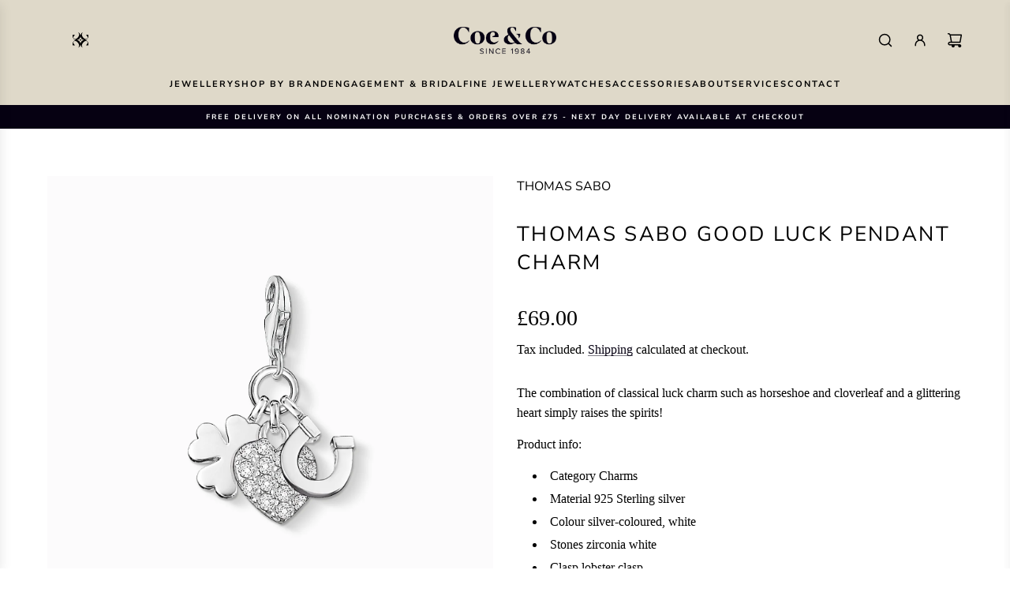

--- FILE ---
content_type: text/html; charset=utf-8
request_url: https://coeandcostores.com/products/thomas-sabo-good-luck-pendant-charm
body_size: 51563
content:
<!doctype html>
<html class="no-js" lang="en">
<head>
  <!-- Basic page needs ================================================== -->
  <meta charset="utf-8"><meta http-equiv="X-UA-Compatible" content="IE=edge"><link rel="preconnect" href="https://fonts.shopifycdn.com" crossorigin><link href="//coeandcostores.com/cdn/shop/t/6/assets/swiper-bundle.min.css?v=127370101718424465871732464289" rel="stylesheet" type="text/css" media="all" />
  <link href="//coeandcostores.com/cdn/shop/t/6/assets/photoswipe.min.css?v=165459975419098386681732464288" rel="stylesheet" type="text/css" media="all" />
  <link href="//coeandcostores.com/cdn/shop/t/6/assets/theme.min.css?v=116425623365108369111732470956" rel="stylesheet" type="text/css" media="all" />
  <link href="//coeandcostores.com/cdn/shop/t/6/assets/custom.css?v=136271748570224666121732464288" rel="stylesheet" type="text/css" media="all" />

  
    <link rel="shortcut icon" href="//coeandcostores.com/cdn/shop/files/Logo_Monogram_-_Black_-_Digital_RGB.png?crop=center&height=180&v=1732478836&width=180" type="image/png">
    <link rel="apple-touch-icon" sizes="180x180" href="//coeandcostores.com/cdn/shop/files/Logo_Monogram_-_Black_-_Digital_RGB.png?crop=center&height=180&v=1732478836&width=180">
    <link rel="apple-touch-icon-precomposed" sizes="180x180" href="//coeandcostores.com/cdn/shop/files/Logo_Monogram_-_Black_-_Digital_RGB.png?crop=center&height=180&v=1732478836&width=180">
    <link rel="icon" type="image/png" sizes="32x32" href="//coeandcostores.com/cdn/shop/files/Logo_Monogram_-_Black_-_Digital_RGB.png?crop=center&height=32&v=1732478836&width=32">
    <link rel="icon" type="image/png" sizes="194x194" href="//coeandcostores.com/cdn/shop/files/Logo_Monogram_-_Black_-_Digital_RGB.png?crop=center&height=194&v=1732478836&width=194">
    <link rel="icon" type="image/png" sizes="192x192" href="//coeandcostores.com/cdn/shop/files/Logo_Monogram_-_Black_-_Digital_RGB.png?crop=center&height=192&v=1732478836&width=192">
    <link rel="icon" type="image/png" sizes="16x16" href="//coeandcostores.com/cdn/shop/files/Logo_Monogram_-_Black_-_Digital_RGB.png?crop=center&height=16&v=1732478836&width=16">
  

    <link rel="preload" as="font" href="//coeandcostores.com/cdn/fonts/nunito_sans/nunitosans_n4.0276fe080df0ca4e6a22d9cb55aed3ed5ba6b1da.woff2" type="font/woff2" crossorigin>
    
<!-- Title and description ================================================== -->
  <title>
    Thomas Sabo Good Luck Pendant Charm &ndash; Coe &amp; Co. Stores
  </title>

  
    <meta name="description" content="The combination of classical luck charm such as horseshoe and cloverleaf and a glittering heart simply raises the spirits! Product info: Category Charms Material 925 Sterling silver Colour silver-coloured, white Stones zirconia white Clasp lobster clasp Height approx. 26.00 mm (1.02 Inch) Width approx. 15.00 mm (0.59 I">
  

  <!-- Helpers ================================================== -->
  <!-- /snippets/social-meta-tags.liquid -->


<meta property="og:site_name" content="Coe &amp; Co. Stores">
<meta property="og:url" content="https://coeandcostores.com/products/thomas-sabo-good-luck-pendant-charm">
<meta property="og:title" content="Thomas Sabo Good Luck Pendant Charm">
<meta property="og:type" content="product">
<meta property="og:description" content="The combination of classical luck charm such as horseshoe and cloverleaf and a glittering heart simply raises the spirits! Product info: Category Charms Material 925 Sterling silver Colour silver-coloured, white Stones zirconia white Clasp lobster clasp Height approx. 26.00 mm (1.02 Inch) Width approx. 15.00 mm (0.59 I">

  <meta property="og:price:amount" content="69.00">
  <meta property="og:price:currency" content="GBP">

<meta property="og:image" content="http://coeandcostores.com/cdn/shop/files/0870-051-14.jpg?v=1698061122"><meta property="og:image" content="http://coeandcostores.com/cdn/shop/files/1919-496-8_package1_cadfa59e-fcb4-484f-b23d-14222a579715.jpg?v=1698061122">
<meta property="og:image:alt" content="Thomas Sabo Good Luck Pendant Charm"><meta property="og:image:alt" content="Thomas Sabo Good Luck Pendant Charm">
<meta property="og:image:secure_url" content="https://coeandcostores.com/cdn/shop/files/0870-051-14.jpg?v=1698061122"><meta property="og:image:secure_url" content="https://coeandcostores.com/cdn/shop/files/1919-496-8_package1_cadfa59e-fcb4-484f-b23d-14222a579715.jpg?v=1698061122">


<meta name="x:card" content="summary_large_image">
<meta name="x:title" content="Thomas Sabo Good Luck Pendant Charm">
<meta name="x:description" content="The combination of classical luck charm such as horseshoe and cloverleaf and a glittering heart simply raises the spirits! Product info: Category Charms Material 925 Sterling silver Colour silver-coloured, white Stones zirconia white Clasp lobster clasp Height approx. 26.00 mm (1.02 Inch) Width approx. 15.00 mm (0.59 I">

  <link rel="canonical" href="https://coeandcostores.com/products/thomas-sabo-good-luck-pendant-charm"/>
  <meta name="viewport" content="width=device-width, initial-scale=1, shrink-to-fit=no">
  <meta name="theme-color" content="#060112">

  <!-- CSS ================================================== -->
  <style>
  /*============================================================================
    #Typography
  ==============================================================================*/

  
  
  

  

  @font-face {
  font-family: "Nunito Sans";
  font-weight: 400;
  font-style: normal;
  font-display: swap;
  src: url("//coeandcostores.com/cdn/fonts/nunito_sans/nunitosans_n4.0276fe080df0ca4e6a22d9cb55aed3ed5ba6b1da.woff2") format("woff2"),
       url("//coeandcostores.com/cdn/fonts/nunito_sans/nunitosans_n4.b4964bee2f5e7fd9c3826447e73afe2baad607b7.woff") format("woff");
}

  @font-face {
  font-family: "Nunito Sans";
  font-weight: 400;
  font-style: normal;
  font-display: swap;
  src: url("//coeandcostores.com/cdn/fonts/nunito_sans/nunitosans_n4.0276fe080df0ca4e6a22d9cb55aed3ed5ba6b1da.woff2") format("woff2"),
       url("//coeandcostores.com/cdn/fonts/nunito_sans/nunitosans_n4.b4964bee2f5e7fd9c3826447e73afe2baad607b7.woff") format("woff");
}

  

    @font-face {
  font-family: "Nunito Sans";
  font-weight: 700;
  font-style: normal;
  font-display: swap;
  src: url("//coeandcostores.com/cdn/fonts/nunito_sans/nunitosans_n7.25d963ed46da26098ebeab731e90d8802d989fa5.woff2") format("woff2"),
       url("//coeandcostores.com/cdn/fonts/nunito_sans/nunitosans_n7.d32e3219b3d2ec82285d3027bd673efc61a996c8.woff") format("woff");
}

  

  
    
  

  
    
  

  
    
  

  
  

  
  

  /*============================================================================
    #General Variables
  ==============================================================================*/

  :root {

    --font-weight-normal: 400;
    --font-weight-bold: 700;
    --font-weight-header-bold: 700;

    --header-font-stack: "Nunito Sans", sans-serif;
    --header-font-weight: 400;
    --header-font-style: normal;
    --header-text-size: 30;
    --header-text-size-px: 30px;
    --header-mobile-text-size-px: 22px;

    --header-font-case: uppercase;
    --header-font-size: 11;
    --header-font-size-px: 11px;

    --heading-spacing: 0.09em;
    --heading-line-height: 1.4;
    --heading-font-case: uppercase;
    --heading-font-stack: FontDrop;

    --body-font-stack: "Times New Roman", Times, serif;
    --body-font-weight: 400;
    --body-font-style: normal;

    --button-font-stack: "Nunito Sans", sans-serif;
    --button-font-weight: 700;
    --button-font-style: normal;

    --label-font-stack: "Nunito Sans", sans-serif;
    --label-font-weight: 400;
    --label-font-style: normal;
    --label-font-case: uppercase;
    --label-spacing: 0px;

    --navigation-font-stack: "Nunito Sans", sans-serif;
    --navigation-font-weight: 700;
    --navigation-font-style: normal;
    --navigation-font-letter-spacing: 2px;

    --base-font-size-int: 16;
    --base-font-size: 16px;

    --body-font-size-12-to-em: 0.75em;
    --body-font-size-16-to-em: 1.0em;
    --body-font-size-22-to-em: 1.38em;
    --body-font-size-28-to-em: 1.75em;
    --body-font-size-36-to-em: 2.25em;

    /* Heading Sizes */

    
    --h1-size: 38px;
    --h2-size: 30px;
    --h3-size: 26px;
    --h4-size: 23px;
    --h5-size: 16px;
    --h6-size: 16px;

    --sale-badge-color: #dfd9c9;
    --sold-out-badge-color: #060112;
    --custom-badge-color: #060112;
    --preorder-badge-color: #060112;
    --badge-font-color: #fff;

    --primary-btn-text-color: #dfd9c9;
    --primary-btn-text-color-opacity50: rgba(223, 217, 201, 0.5);
    --primary-btn-bg-color: #060112;
    --primary-btn-bg-color-opacity50: rgba(6, 1, 18, 0.5);

    --button-text-case: uppercase;
    --button-font-size: 14;
    --button-font-size-px: 14px;
    --button-text-spacing-px: 2px;

    
      --text-line-clamp: none;
    

    

    --text-color: #000000;
    --text-color-lighten5: #0d0d0d;
    --text-color-lighten70: #b3b3b3;
    --text-color-transparent05: rgba(0, 0, 0, 0.05);
    --text-color-transparent10: rgba(0, 0, 0, 0.1);
    --text-color-transparent15: rgba(0, 0, 0, 0.15);
    --text-color-transparent25: rgba(0, 0, 0, 0.25);
    --text-color-transparent30: rgba(0, 0, 0, 0.3);
    --text-color-transparent40: rgba(0, 0, 0, 0.4);
    --text-color-transparent50: rgba(0, 0, 0, 0.5);
    --text-color-transparent5: rgba(0, 0, 0, 0.5);
    --text-color-transparent6: rgba(0, 0, 0, 0.6);
    --text-color-transparent7: rgba(0, 0, 0, 0.7);
    --text-color-transparent8: rgba(0, 0, 0, 0.8);

    
      --heading-xl-font-size: 28px;
      --heading-l-font-size: 22px;
      --subheading-font-size: 20px;
    

    
      --small-body-font-size: 14px;
    

    --link-color: #060112;
    --on-sale-color: #ca1818;

    --body-color: #fff;
    --body-color-darken10: #e6e6e6;
    --body-color-transparent00: rgba(255, 255, 255, 0);
    --body-color-transparent50: rgba(255, 255, 255, 0.5);
    --body-color-transparent90: rgba(255, 255, 255, 0.9);

    --body-secondary-color: #dfd9c9;
    --body-secondary-color-transparent00: rgba(223, 217, 201, 0);
    --body-secondary-color-darken05: #d6ceb9;

    --color-primary-background: #fff;
    --color-primary-background-rgb: 255, 255, 255;
    --color-secondary-background: #dfd9c9;

    --border-color: rgba(0, 0, 0, 0.25);
    --link-border-color: rgba(6, 1, 18, 0.5);
    --border-color-darken10: #000000;

    --header-color: #dfd9c9;
    --header-color-darken5: #d6ceb9;

    --header-border-color: #dfd9c9;

    --announcement-text-size: 9px;
    --announcement-text-spacing: 2px;

    --logo-font-size: 18px;

    --overlay-header-text-color: #FFFFFF;
    --nav-text-color: #000000;
    --nav-text-color-transparent10: rgba(0, 0, 0, 0.1);
    --nav-text-color-transparent30: rgba(0, 0, 0, 0.3);
    --nav-text-hover: #060112;

    --color-scheme-light-background: #f4f2ec;
    --color-scheme-light-background-transparent50: rgba(244, 242, 236, 0.5);
    --color-scheme-light-background-lighten5: #fdfdfc;
    --color-scheme-light-background-rgb: 244, 242, 236;
    --color-scheme-light-text: #000000;
    --color-scheme-light-text-transparent10: rgba(0, 0, 0, 0.1);
    --color-scheme-light-text-transparent25: rgba(0, 0, 0, 0.25);
    --color-scheme-light-text-transparent40: rgba(0, 0, 0, 0.4);
    --color-scheme-light-text-transparent50: rgba(0, 0, 0, 0.5);
    --color-scheme-light-text-transparent60: rgba(0, 0, 0, 0.6);

    --color-scheme-feature-background: #dfd9c9;
    --color-scheme-feature-background-transparent50: rgba(223, 217, 201, 0.5);
    --color-scheme-feature-background-lighten5: #e8e4d9;
    --color-scheme-feature-background-rgb: 223, 217, 201;
    --color-scheme-feature-text: #000000;
    --color-scheme-feature-text-transparent10: rgba(0, 0, 0, 0.1);
    --color-scheme-feature-text-transparent25: rgba(0, 0, 0, 0.25);
    --color-scheme-feature-text-transparent40: rgba(0, 0, 0, 0.4);
    --color-scheme-feature-text-transparent50: rgba(0, 0, 0, 0.5);
    --color-scheme-feature-text-transparent60: rgba(0, 0, 0, 0.6);

    --homepage-sections-accent-secondary-color-transparent60: rgba(0, 0, 0, 0.6);

    --color-scheme-dark-background: #000000;
    --color-scheme-dark-background-transparent50: rgba(0, 0, 0, 0.5);
    --color-scheme-dark-background-rgb: 0, 0, 0;
    --color-scheme-dark-text: #ffffff;
    --color-scheme-dark-text-transparent10: rgba(255, 255, 255, 0.1);
    --color-scheme-dark-text-transparent25: rgba(255, 255, 255, 0.25);
    --color-scheme-dark-text-transparent40: rgba(255, 255, 255, 0.4);
    --color-scheme-dark-text-transparent50: rgba(255, 255, 255, 0.5);
    --color-scheme-dark-text-transparent60: rgba(255, 255, 255, 0.6);

    --filter-bg-color: rgba(0, 0, 0, 0.1);

    --menu-drawer-color: #dfd9c9;
    --menu-drawer-color-darken5: #d6ceb9;
    --menu-drawer-text-color: #000000;
    --menu-drawer-text-color-transparent10: rgba(0, 0, 0, 0.1);
    --menu-drawer-text-color-transparent30: rgba(0, 0, 0, 0.3);
    --menu-drawer-border-color: rgba(0, 0, 0, 0.25);
    --menu-drawer-text-hover-color: #9F9F9F;

    --cart-drawer-color: #f4f2ec;
    --cart-drawer-text-color: #000000;
    --cart-drawer-text-color-transparent10: rgba(0, 0, 0, 0.1);
    --cart-drawer-text-color-transparent25: rgba(0, 0, 0, 0.25);
    --cart-drawer-text-color-transparent40: rgba(0, 0, 0, 0.4);
    --cart-drawer-text-color-transparent50: rgba(0, 0, 0, 0.5);
    --cart-drawer-text-color-transparent70: rgba(0, 0, 0, 0.7);
    --cart-drawer-text-color-lighten10: #1a1a1a;
    --cart-drawer-border-color: rgba(0, 0, 0, 0.25);

    --fancybox-overlay: url('//coeandcostores.com/cdn/shop/t/6/assets/fancybox_overlay.png?v=61793926319831825281732464288');

    --success-color: #28a745;
    --error-color: #DC3545;
    --warning-color: #EB9247;

    /* Shop Pay Installments variables */
    --color-body: #dfd9c9;
    --color-bg: #dfd9c9;

    /* Checkbox */
    --checkbox-size: 16px;
    --line-height-base: 1.6;
  }
</style>

  <style data-shopify>
    *,
    *::before,
    *::after {
      box-sizing: inherit;
    }

    html {
      box-sizing: border-box;
      background-color: var(--body-color);
      height: 100%;
      margin: 0;
    }

    body {
      background-color: var(--body-color);
      min-height: 100%;
      margin: 0;
      display: grid;
      grid-template-rows: auto auto 1fr auto;
      grid-template-columns: 100%;
      overflow-x: hidden;
    }

    .sr-only {
      position: absolute;
      width: 1px;
      height: 1px;
      padding: 0;
      margin: -1px;
      overflow: hidden;
      clip: rect(0, 0, 0, 0);
      border: 0;
    }

    .sr-only-focusable:active, .sr-only-focusable:focus {
      position: static;
      width: auto;
      height: auto;
      margin: 0;
      overflow: visible;
      clip: auto;
    }
  </style>

  <!-- Header hook for plugins ================================================== -->
  <script>window.performance && window.performance.mark && window.performance.mark('shopify.content_for_header.start');</script><meta id="shopify-digital-wallet" name="shopify-digital-wallet" content="/67965255959/digital_wallets/dialog">
<meta name="shopify-checkout-api-token" content="d1dee408cf57aeb45cc1acd7e6310f6e">
<meta id="in-context-paypal-metadata" data-shop-id="67965255959" data-venmo-supported="false" data-environment="production" data-locale="en_US" data-paypal-v4="true" data-currency="GBP">
<link rel="alternate" type="application/json+oembed" href="https://coeandcostores.com/products/thomas-sabo-good-luck-pendant-charm.oembed">
<script async="async" src="/checkouts/internal/preloads.js?locale=en-GB"></script>
<link rel="preconnect" href="https://shop.app" crossorigin="anonymous">
<script async="async" src="https://shop.app/checkouts/internal/preloads.js?locale=en-GB&shop_id=67965255959" crossorigin="anonymous"></script>
<script id="apple-pay-shop-capabilities" type="application/json">{"shopId":67965255959,"countryCode":"GB","currencyCode":"GBP","merchantCapabilities":["supports3DS"],"merchantId":"gid:\/\/shopify\/Shop\/67965255959","merchantName":"Coe \u0026 Co. Stores","requiredBillingContactFields":["postalAddress","email"],"requiredShippingContactFields":["postalAddress","email"],"shippingType":"shipping","supportedNetworks":["visa","maestro","masterCard","amex","discover","elo"],"total":{"type":"pending","label":"Coe \u0026 Co. Stores","amount":"1.00"},"shopifyPaymentsEnabled":true,"supportsSubscriptions":true}</script>
<script id="shopify-features" type="application/json">{"accessToken":"d1dee408cf57aeb45cc1acd7e6310f6e","betas":["rich-media-storefront-analytics"],"domain":"coeandcostores.com","predictiveSearch":true,"shopId":67965255959,"locale":"en"}</script>
<script>var Shopify = Shopify || {};
Shopify.shop = "coe-co-stores.myshopify.com";
Shopify.locale = "en";
Shopify.currency = {"active":"GBP","rate":"1.0"};
Shopify.country = "GB";
Shopify.theme = {"name":"Monogram 75","id":176283255166,"schema_name":"Monogram 75","schema_version":"1.0","theme_store_id":null,"role":"main"};
Shopify.theme.handle = "null";
Shopify.theme.style = {"id":null,"handle":null};
Shopify.cdnHost = "coeandcostores.com/cdn";
Shopify.routes = Shopify.routes || {};
Shopify.routes.root = "/";</script>
<script type="module">!function(o){(o.Shopify=o.Shopify||{}).modules=!0}(window);</script>
<script>!function(o){function n(){var o=[];function n(){o.push(Array.prototype.slice.apply(arguments))}return n.q=o,n}var t=o.Shopify=o.Shopify||{};t.loadFeatures=n(),t.autoloadFeatures=n()}(window);</script>
<script>
  window.ShopifyPay = window.ShopifyPay || {};
  window.ShopifyPay.apiHost = "shop.app\/pay";
  window.ShopifyPay.redirectState = null;
</script>
<script id="shop-js-analytics" type="application/json">{"pageType":"product"}</script>
<script defer="defer" async type="module" src="//coeandcostores.com/cdn/shopifycloud/shop-js/modules/v2/client.init-shop-cart-sync_C5BV16lS.en.esm.js"></script>
<script defer="defer" async type="module" src="//coeandcostores.com/cdn/shopifycloud/shop-js/modules/v2/chunk.common_CygWptCX.esm.js"></script>
<script type="module">
  await import("//coeandcostores.com/cdn/shopifycloud/shop-js/modules/v2/client.init-shop-cart-sync_C5BV16lS.en.esm.js");
await import("//coeandcostores.com/cdn/shopifycloud/shop-js/modules/v2/chunk.common_CygWptCX.esm.js");

  window.Shopify.SignInWithShop?.initShopCartSync?.({"fedCMEnabled":true,"windoidEnabled":true});

</script>
<script>
  window.Shopify = window.Shopify || {};
  if (!window.Shopify.featureAssets) window.Shopify.featureAssets = {};
  window.Shopify.featureAssets['shop-js'] = {"shop-cart-sync":["modules/v2/client.shop-cart-sync_ZFArdW7E.en.esm.js","modules/v2/chunk.common_CygWptCX.esm.js"],"init-fed-cm":["modules/v2/client.init-fed-cm_CmiC4vf6.en.esm.js","modules/v2/chunk.common_CygWptCX.esm.js"],"shop-button":["modules/v2/client.shop-button_tlx5R9nI.en.esm.js","modules/v2/chunk.common_CygWptCX.esm.js"],"shop-cash-offers":["modules/v2/client.shop-cash-offers_DOA2yAJr.en.esm.js","modules/v2/chunk.common_CygWptCX.esm.js","modules/v2/chunk.modal_D71HUcav.esm.js"],"init-windoid":["modules/v2/client.init-windoid_sURxWdc1.en.esm.js","modules/v2/chunk.common_CygWptCX.esm.js"],"shop-toast-manager":["modules/v2/client.shop-toast-manager_ClPi3nE9.en.esm.js","modules/v2/chunk.common_CygWptCX.esm.js"],"init-shop-email-lookup-coordinator":["modules/v2/client.init-shop-email-lookup-coordinator_B8hsDcYM.en.esm.js","modules/v2/chunk.common_CygWptCX.esm.js"],"init-shop-cart-sync":["modules/v2/client.init-shop-cart-sync_C5BV16lS.en.esm.js","modules/v2/chunk.common_CygWptCX.esm.js"],"avatar":["modules/v2/client.avatar_BTnouDA3.en.esm.js"],"pay-button":["modules/v2/client.pay-button_FdsNuTd3.en.esm.js","modules/v2/chunk.common_CygWptCX.esm.js"],"init-customer-accounts":["modules/v2/client.init-customer-accounts_DxDtT_ad.en.esm.js","modules/v2/client.shop-login-button_C5VAVYt1.en.esm.js","modules/v2/chunk.common_CygWptCX.esm.js","modules/v2/chunk.modal_D71HUcav.esm.js"],"init-shop-for-new-customer-accounts":["modules/v2/client.init-shop-for-new-customer-accounts_ChsxoAhi.en.esm.js","modules/v2/client.shop-login-button_C5VAVYt1.en.esm.js","modules/v2/chunk.common_CygWptCX.esm.js","modules/v2/chunk.modal_D71HUcav.esm.js"],"shop-login-button":["modules/v2/client.shop-login-button_C5VAVYt1.en.esm.js","modules/v2/chunk.common_CygWptCX.esm.js","modules/v2/chunk.modal_D71HUcav.esm.js"],"init-customer-accounts-sign-up":["modules/v2/client.init-customer-accounts-sign-up_CPSyQ0Tj.en.esm.js","modules/v2/client.shop-login-button_C5VAVYt1.en.esm.js","modules/v2/chunk.common_CygWptCX.esm.js","modules/v2/chunk.modal_D71HUcav.esm.js"],"shop-follow-button":["modules/v2/client.shop-follow-button_Cva4Ekp9.en.esm.js","modules/v2/chunk.common_CygWptCX.esm.js","modules/v2/chunk.modal_D71HUcav.esm.js"],"checkout-modal":["modules/v2/client.checkout-modal_BPM8l0SH.en.esm.js","modules/v2/chunk.common_CygWptCX.esm.js","modules/v2/chunk.modal_D71HUcav.esm.js"],"lead-capture":["modules/v2/client.lead-capture_Bi8yE_yS.en.esm.js","modules/v2/chunk.common_CygWptCX.esm.js","modules/v2/chunk.modal_D71HUcav.esm.js"],"shop-login":["modules/v2/client.shop-login_D6lNrXab.en.esm.js","modules/v2/chunk.common_CygWptCX.esm.js","modules/v2/chunk.modal_D71HUcav.esm.js"],"payment-terms":["modules/v2/client.payment-terms_CZxnsJam.en.esm.js","modules/v2/chunk.common_CygWptCX.esm.js","modules/v2/chunk.modal_D71HUcav.esm.js"]};
</script>
<script>(function() {
  var isLoaded = false;
  function asyncLoad() {
    if (isLoaded) return;
    isLoaded = true;
    var urls = ["https:\/\/chimpstatic.com\/mcjs-connected\/js\/users\/ebd0b7fe456a10dd6e322e233\/d68c9d2000a5929143ec9e512.js?shop=coe-co-stores.myshopify.com","https:\/\/s3.eu-west-1.amazonaws.com\/production-klarna-il-shopify-osm\/4534f91da66b99ad101f4fe877300c64c490e12b\/coe-co-stores.myshopify.com-1732640262774.js?shop=coe-co-stores.myshopify.com"];
    for (var i = 0; i < urls.length; i++) {
      var s = document.createElement('script');
      s.type = 'text/javascript';
      s.async = true;
      s.src = urls[i];
      var x = document.getElementsByTagName('script')[0];
      x.parentNode.insertBefore(s, x);
    }
  };
  if(window.attachEvent) {
    window.attachEvent('onload', asyncLoad);
  } else {
    window.addEventListener('load', asyncLoad, false);
  }
})();</script>
<script id="__st">var __st={"a":67965255959,"offset":0,"reqid":"4da06a68-5436-42fd-9227-0d0949e99db5-1768736568","pageurl":"coeandcostores.com\/products\/thomas-sabo-good-luck-pendant-charm","u":"57be4a46be6b","p":"product","rtyp":"product","rid":8837634261271};</script>
<script>window.ShopifyPaypalV4VisibilityTracking = true;</script>
<script id="captcha-bootstrap">!function(){'use strict';const t='contact',e='account',n='new_comment',o=[[t,t],['blogs',n],['comments',n],[t,'customer']],c=[[e,'customer_login'],[e,'guest_login'],[e,'recover_customer_password'],[e,'create_customer']],r=t=>t.map((([t,e])=>`form[action*='/${t}']:not([data-nocaptcha='true']) input[name='form_type'][value='${e}']`)).join(','),a=t=>()=>t?[...document.querySelectorAll(t)].map((t=>t.form)):[];function s(){const t=[...o],e=r(t);return a(e)}const i='password',u='form_key',d=['recaptcha-v3-token','g-recaptcha-response','h-captcha-response',i],f=()=>{try{return window.sessionStorage}catch{return}},m='__shopify_v',_=t=>t.elements[u];function p(t,e,n=!1){try{const o=window.sessionStorage,c=JSON.parse(o.getItem(e)),{data:r}=function(t){const{data:e,action:n}=t;return t[m]||n?{data:e,action:n}:{data:t,action:n}}(c);for(const[e,n]of Object.entries(r))t.elements[e]&&(t.elements[e].value=n);n&&o.removeItem(e)}catch(o){console.error('form repopulation failed',{error:o})}}const l='form_type',E='cptcha';function T(t){t.dataset[E]=!0}const w=window,h=w.document,L='Shopify',v='ce_forms',y='captcha';let A=!1;((t,e)=>{const n=(g='f06e6c50-85a8-45c8-87d0-21a2b65856fe',I='https://cdn.shopify.com/shopifycloud/storefront-forms-hcaptcha/ce_storefront_forms_captcha_hcaptcha.v1.5.2.iife.js',D={infoText:'Protected by hCaptcha',privacyText:'Privacy',termsText:'Terms'},(t,e,n)=>{const o=w[L][v],c=o.bindForm;if(c)return c(t,g,e,D).then(n);var r;o.q.push([[t,g,e,D],n]),r=I,A||(h.body.append(Object.assign(h.createElement('script'),{id:'captcha-provider',async:!0,src:r})),A=!0)});var g,I,D;w[L]=w[L]||{},w[L][v]=w[L][v]||{},w[L][v].q=[],w[L][y]=w[L][y]||{},w[L][y].protect=function(t,e){n(t,void 0,e),T(t)},Object.freeze(w[L][y]),function(t,e,n,w,h,L){const[v,y,A,g]=function(t,e,n){const i=e?o:[],u=t?c:[],d=[...i,...u],f=r(d),m=r(i),_=r(d.filter((([t,e])=>n.includes(e))));return[a(f),a(m),a(_),s()]}(w,h,L),I=t=>{const e=t.target;return e instanceof HTMLFormElement?e:e&&e.form},D=t=>v().includes(t);t.addEventListener('submit',(t=>{const e=I(t);if(!e)return;const n=D(e)&&!e.dataset.hcaptchaBound&&!e.dataset.recaptchaBound,o=_(e),c=g().includes(e)&&(!o||!o.value);(n||c)&&t.preventDefault(),c&&!n&&(function(t){try{if(!f())return;!function(t){const e=f();if(!e)return;const n=_(t);if(!n)return;const o=n.value;o&&e.removeItem(o)}(t);const e=Array.from(Array(32),(()=>Math.random().toString(36)[2])).join('');!function(t,e){_(t)||t.append(Object.assign(document.createElement('input'),{type:'hidden',name:u})),t.elements[u].value=e}(t,e),function(t,e){const n=f();if(!n)return;const o=[...t.querySelectorAll(`input[type='${i}']`)].map((({name:t})=>t)),c=[...d,...o],r={};for(const[a,s]of new FormData(t).entries())c.includes(a)||(r[a]=s);n.setItem(e,JSON.stringify({[m]:1,action:t.action,data:r}))}(t,e)}catch(e){console.error('failed to persist form',e)}}(e),e.submit())}));const S=(t,e)=>{t&&!t.dataset[E]&&(n(t,e.some((e=>e===t))),T(t))};for(const o of['focusin','change'])t.addEventListener(o,(t=>{const e=I(t);D(e)&&S(e,y())}));const B=e.get('form_key'),M=e.get(l),P=B&&M;t.addEventListener('DOMContentLoaded',(()=>{const t=y();if(P)for(const e of t)e.elements[l].value===M&&p(e,B);[...new Set([...A(),...v().filter((t=>'true'===t.dataset.shopifyCaptcha))])].forEach((e=>S(e,t)))}))}(h,new URLSearchParams(w.location.search),n,t,e,['guest_login'])})(!0,!0)}();</script>
<script integrity="sha256-4kQ18oKyAcykRKYeNunJcIwy7WH5gtpwJnB7kiuLZ1E=" data-source-attribution="shopify.loadfeatures" defer="defer" src="//coeandcostores.com/cdn/shopifycloud/storefront/assets/storefront/load_feature-a0a9edcb.js" crossorigin="anonymous"></script>
<script crossorigin="anonymous" defer="defer" src="//coeandcostores.com/cdn/shopifycloud/storefront/assets/shopify_pay/storefront-65b4c6d7.js?v=20250812"></script>
<script data-source-attribution="shopify.dynamic_checkout.dynamic.init">var Shopify=Shopify||{};Shopify.PaymentButton=Shopify.PaymentButton||{isStorefrontPortableWallets:!0,init:function(){window.Shopify.PaymentButton.init=function(){};var t=document.createElement("script");t.src="https://coeandcostores.com/cdn/shopifycloud/portable-wallets/latest/portable-wallets.en.js",t.type="module",document.head.appendChild(t)}};
</script>
<script data-source-attribution="shopify.dynamic_checkout.buyer_consent">
  function portableWalletsHideBuyerConsent(e){var t=document.getElementById("shopify-buyer-consent"),n=document.getElementById("shopify-subscription-policy-button");t&&n&&(t.classList.add("hidden"),t.setAttribute("aria-hidden","true"),n.removeEventListener("click",e))}function portableWalletsShowBuyerConsent(e){var t=document.getElementById("shopify-buyer-consent"),n=document.getElementById("shopify-subscription-policy-button");t&&n&&(t.classList.remove("hidden"),t.removeAttribute("aria-hidden"),n.addEventListener("click",e))}window.Shopify?.PaymentButton&&(window.Shopify.PaymentButton.hideBuyerConsent=portableWalletsHideBuyerConsent,window.Shopify.PaymentButton.showBuyerConsent=portableWalletsShowBuyerConsent);
</script>
<script>
  function portableWalletsCleanup(e){e&&e.src&&console.error("Failed to load portable wallets script "+e.src);var t=document.querySelectorAll("shopify-accelerated-checkout .shopify-payment-button__skeleton, shopify-accelerated-checkout-cart .wallet-cart-button__skeleton"),e=document.getElementById("shopify-buyer-consent");for(let e=0;e<t.length;e++)t[e].remove();e&&e.remove()}function portableWalletsNotLoadedAsModule(e){e instanceof ErrorEvent&&"string"==typeof e.message&&e.message.includes("import.meta")&&"string"==typeof e.filename&&e.filename.includes("portable-wallets")&&(window.removeEventListener("error",portableWalletsNotLoadedAsModule),window.Shopify.PaymentButton.failedToLoad=e,"loading"===document.readyState?document.addEventListener("DOMContentLoaded",window.Shopify.PaymentButton.init):window.Shopify.PaymentButton.init())}window.addEventListener("error",portableWalletsNotLoadedAsModule);
</script>

<script type="module" src="https://coeandcostores.com/cdn/shopifycloud/portable-wallets/latest/portable-wallets.en.js" onError="portableWalletsCleanup(this)" crossorigin="anonymous"></script>
<script nomodule>
  document.addEventListener("DOMContentLoaded", portableWalletsCleanup);
</script>

<link id="shopify-accelerated-checkout-styles" rel="stylesheet" media="screen" href="https://coeandcostores.com/cdn/shopifycloud/portable-wallets/latest/accelerated-checkout-backwards-compat.css" crossorigin="anonymous">
<style id="shopify-accelerated-checkout-cart">
        #shopify-buyer-consent {
  margin-top: 1em;
  display: inline-block;
  width: 100%;
}

#shopify-buyer-consent.hidden {
  display: none;
}

#shopify-subscription-policy-button {
  background: none;
  border: none;
  padding: 0;
  text-decoration: underline;
  font-size: inherit;
  cursor: pointer;
}

#shopify-subscription-policy-button::before {
  box-shadow: none;
}

      </style>

<script>window.performance && window.performance.mark && window.performance.mark('shopify.content_for_header.end');</script>

  <script defer src="//coeandcostores.com/cdn/shop/t/6/assets/eventBus.js?v=100401504747444416941732464288"></script>

  <script type="text/javascript">
		window.wetheme = {
			name: 'Flow',
			webcomponentRegistry: {
        registry: {},
				checkScriptLoaded: function(key) {
					return window.wetheme.webcomponentRegistry.registry[key] ? true : false
				},
        register: function(registration) {
            if(!window.wetheme.webcomponentRegistry.checkScriptLoaded(registration.key)) {
              window.wetheme.webcomponentRegistry.registry[registration.key] = registration
            }
        }
      }
    };
	</script>

  

  

  <script>document.documentElement.className = document.documentElement.className.replace('no-js', 'js');</script>
<script src="https://cdn.shopify.com/extensions/6da6ffdd-cf2b-4a18-80e5-578ff81399ca/klarna-on-site-messaging-33/assets/index.js" type="text/javascript" defer="defer"></script>
<link href="https://monorail-edge.shopifysvc.com" rel="dns-prefetch">
<script>(function(){if ("sendBeacon" in navigator && "performance" in window) {try {var session_token_from_headers = performance.getEntriesByType('navigation')[0].serverTiming.find(x => x.name == '_s').description;} catch {var session_token_from_headers = undefined;}var session_cookie_matches = document.cookie.match(/_shopify_s=([^;]*)/);var session_token_from_cookie = session_cookie_matches && session_cookie_matches.length === 2 ? session_cookie_matches[1] : "";var session_token = session_token_from_headers || session_token_from_cookie || "";function handle_abandonment_event(e) {var entries = performance.getEntries().filter(function(entry) {return /monorail-edge.shopifysvc.com/.test(entry.name);});if (!window.abandonment_tracked && entries.length === 0) {window.abandonment_tracked = true;var currentMs = Date.now();var navigation_start = performance.timing.navigationStart;var payload = {shop_id: 67965255959,url: window.location.href,navigation_start,duration: currentMs - navigation_start,session_token,page_type: "product"};window.navigator.sendBeacon("https://monorail-edge.shopifysvc.com/v1/produce", JSON.stringify({schema_id: "online_store_buyer_site_abandonment/1.1",payload: payload,metadata: {event_created_at_ms: currentMs,event_sent_at_ms: currentMs}}));}}window.addEventListener('pagehide', handle_abandonment_event);}}());</script>
<script id="web-pixels-manager-setup">(function e(e,d,r,n,o){if(void 0===o&&(o={}),!Boolean(null===(a=null===(i=window.Shopify)||void 0===i?void 0:i.analytics)||void 0===a?void 0:a.replayQueue)){var i,a;window.Shopify=window.Shopify||{};var t=window.Shopify;t.analytics=t.analytics||{};var s=t.analytics;s.replayQueue=[],s.publish=function(e,d,r){return s.replayQueue.push([e,d,r]),!0};try{self.performance.mark("wpm:start")}catch(e){}var l=function(){var e={modern:/Edge?\/(1{2}[4-9]|1[2-9]\d|[2-9]\d{2}|\d{4,})\.\d+(\.\d+|)|Firefox\/(1{2}[4-9]|1[2-9]\d|[2-9]\d{2}|\d{4,})\.\d+(\.\d+|)|Chrom(ium|e)\/(9{2}|\d{3,})\.\d+(\.\d+|)|(Maci|X1{2}).+ Version\/(15\.\d+|(1[6-9]|[2-9]\d|\d{3,})\.\d+)([,.]\d+|)( \(\w+\)|)( Mobile\/\w+|) Safari\/|Chrome.+OPR\/(9{2}|\d{3,})\.\d+\.\d+|(CPU[ +]OS|iPhone[ +]OS|CPU[ +]iPhone|CPU IPhone OS|CPU iPad OS)[ +]+(15[._]\d+|(1[6-9]|[2-9]\d|\d{3,})[._]\d+)([._]\d+|)|Android:?[ /-](13[3-9]|1[4-9]\d|[2-9]\d{2}|\d{4,})(\.\d+|)(\.\d+|)|Android.+Firefox\/(13[5-9]|1[4-9]\d|[2-9]\d{2}|\d{4,})\.\d+(\.\d+|)|Android.+Chrom(ium|e)\/(13[3-9]|1[4-9]\d|[2-9]\d{2}|\d{4,})\.\d+(\.\d+|)|SamsungBrowser\/([2-9]\d|\d{3,})\.\d+/,legacy:/Edge?\/(1[6-9]|[2-9]\d|\d{3,})\.\d+(\.\d+|)|Firefox\/(5[4-9]|[6-9]\d|\d{3,})\.\d+(\.\d+|)|Chrom(ium|e)\/(5[1-9]|[6-9]\d|\d{3,})\.\d+(\.\d+|)([\d.]+$|.*Safari\/(?![\d.]+ Edge\/[\d.]+$))|(Maci|X1{2}).+ Version\/(10\.\d+|(1[1-9]|[2-9]\d|\d{3,})\.\d+)([,.]\d+|)( \(\w+\)|)( Mobile\/\w+|) Safari\/|Chrome.+OPR\/(3[89]|[4-9]\d|\d{3,})\.\d+\.\d+|(CPU[ +]OS|iPhone[ +]OS|CPU[ +]iPhone|CPU IPhone OS|CPU iPad OS)[ +]+(10[._]\d+|(1[1-9]|[2-9]\d|\d{3,})[._]\d+)([._]\d+|)|Android:?[ /-](13[3-9]|1[4-9]\d|[2-9]\d{2}|\d{4,})(\.\d+|)(\.\d+|)|Mobile Safari.+OPR\/([89]\d|\d{3,})\.\d+\.\d+|Android.+Firefox\/(13[5-9]|1[4-9]\d|[2-9]\d{2}|\d{4,})\.\d+(\.\d+|)|Android.+Chrom(ium|e)\/(13[3-9]|1[4-9]\d|[2-9]\d{2}|\d{4,})\.\d+(\.\d+|)|Android.+(UC? ?Browser|UCWEB|U3)[ /]?(15\.([5-9]|\d{2,})|(1[6-9]|[2-9]\d|\d{3,})\.\d+)\.\d+|SamsungBrowser\/(5\.\d+|([6-9]|\d{2,})\.\d+)|Android.+MQ{2}Browser\/(14(\.(9|\d{2,})|)|(1[5-9]|[2-9]\d|\d{3,})(\.\d+|))(\.\d+|)|K[Aa][Ii]OS\/(3\.\d+|([4-9]|\d{2,})\.\d+)(\.\d+|)/},d=e.modern,r=e.legacy,n=navigator.userAgent;return n.match(d)?"modern":n.match(r)?"legacy":"unknown"}(),u="modern"===l?"modern":"legacy",c=(null!=n?n:{modern:"",legacy:""})[u],f=function(e){return[e.baseUrl,"/wpm","/b",e.hashVersion,"modern"===e.buildTarget?"m":"l",".js"].join("")}({baseUrl:d,hashVersion:r,buildTarget:u}),m=function(e){var d=e.version,r=e.bundleTarget,n=e.surface,o=e.pageUrl,i=e.monorailEndpoint;return{emit:function(e){var a=e.status,t=e.errorMsg,s=(new Date).getTime(),l=JSON.stringify({metadata:{event_sent_at_ms:s},events:[{schema_id:"web_pixels_manager_load/3.1",payload:{version:d,bundle_target:r,page_url:o,status:a,surface:n,error_msg:t},metadata:{event_created_at_ms:s}}]});if(!i)return console&&console.warn&&console.warn("[Web Pixels Manager] No Monorail endpoint provided, skipping logging."),!1;try{return self.navigator.sendBeacon.bind(self.navigator)(i,l)}catch(e){}var u=new XMLHttpRequest;try{return u.open("POST",i,!0),u.setRequestHeader("Content-Type","text/plain"),u.send(l),!0}catch(e){return console&&console.warn&&console.warn("[Web Pixels Manager] Got an unhandled error while logging to Monorail."),!1}}}}({version:r,bundleTarget:l,surface:e.surface,pageUrl:self.location.href,monorailEndpoint:e.monorailEndpoint});try{o.browserTarget=l,function(e){var d=e.src,r=e.async,n=void 0===r||r,o=e.onload,i=e.onerror,a=e.sri,t=e.scriptDataAttributes,s=void 0===t?{}:t,l=document.createElement("script"),u=document.querySelector("head"),c=document.querySelector("body");if(l.async=n,l.src=d,a&&(l.integrity=a,l.crossOrigin="anonymous"),s)for(var f in s)if(Object.prototype.hasOwnProperty.call(s,f))try{l.dataset[f]=s[f]}catch(e){}if(o&&l.addEventListener("load",o),i&&l.addEventListener("error",i),u)u.appendChild(l);else{if(!c)throw new Error("Did not find a head or body element to append the script");c.appendChild(l)}}({src:f,async:!0,onload:function(){if(!function(){var e,d;return Boolean(null===(d=null===(e=window.Shopify)||void 0===e?void 0:e.analytics)||void 0===d?void 0:d.initialized)}()){var d=window.webPixelsManager.init(e)||void 0;if(d){var r=window.Shopify.analytics;r.replayQueue.forEach((function(e){var r=e[0],n=e[1],o=e[2];d.publishCustomEvent(r,n,o)})),r.replayQueue=[],r.publish=d.publishCustomEvent,r.visitor=d.visitor,r.initialized=!0}}},onerror:function(){return m.emit({status:"failed",errorMsg:"".concat(f," has failed to load")})},sri:function(e){var d=/^sha384-[A-Za-z0-9+/=]+$/;return"string"==typeof e&&d.test(e)}(c)?c:"",scriptDataAttributes:o}),m.emit({status:"loading"})}catch(e){m.emit({status:"failed",errorMsg:(null==e?void 0:e.message)||"Unknown error"})}}})({shopId: 67965255959,storefrontBaseUrl: "https://coeandcostores.com",extensionsBaseUrl: "https://extensions.shopifycdn.com/cdn/shopifycloud/web-pixels-manager",monorailEndpoint: "https://monorail-edge.shopifysvc.com/unstable/produce_batch",surface: "storefront-renderer",enabledBetaFlags: ["2dca8a86"],webPixelsConfigList: [{"id":"shopify-app-pixel","configuration":"{}","eventPayloadVersion":"v1","runtimeContext":"STRICT","scriptVersion":"0450","apiClientId":"shopify-pixel","type":"APP","privacyPurposes":["ANALYTICS","MARKETING"]},{"id":"shopify-custom-pixel","eventPayloadVersion":"v1","runtimeContext":"LAX","scriptVersion":"0450","apiClientId":"shopify-pixel","type":"CUSTOM","privacyPurposes":["ANALYTICS","MARKETING"]}],isMerchantRequest: false,initData: {"shop":{"name":"Coe \u0026 Co. Stores","paymentSettings":{"currencyCode":"GBP"},"myshopifyDomain":"coe-co-stores.myshopify.com","countryCode":"GB","storefrontUrl":"https:\/\/coeandcostores.com"},"customer":null,"cart":null,"checkout":null,"productVariants":[{"price":{"amount":69.0,"currencyCode":"GBP"},"product":{"title":"Thomas Sabo Good Luck Pendant Charm","vendor":"Coe \u0026 Co. Stores","id":"8837634261271","untranslatedTitle":"Thomas Sabo Good Luck Pendant Charm","url":"\/products\/thomas-sabo-good-luck-pendant-charm","type":""},"id":"47261206577431","image":{"src":"\/\/coeandcostores.com\/cdn\/shop\/files\/0870-051-14.jpg?v=1698061122"},"sku":"0870-051-14","title":"Default Title","untranslatedTitle":"Default Title"}],"purchasingCompany":null},},"https://coeandcostores.com/cdn","fcfee988w5aeb613cpc8e4bc33m6693e112",{"modern":"","legacy":""},{"shopId":"67965255959","storefrontBaseUrl":"https:\/\/coeandcostores.com","extensionBaseUrl":"https:\/\/extensions.shopifycdn.com\/cdn\/shopifycloud\/web-pixels-manager","surface":"storefront-renderer","enabledBetaFlags":"[\"2dca8a86\"]","isMerchantRequest":"false","hashVersion":"fcfee988w5aeb613cpc8e4bc33m6693e112","publish":"custom","events":"[[\"page_viewed\",{}],[\"product_viewed\",{\"productVariant\":{\"price\":{\"amount\":69.0,\"currencyCode\":\"GBP\"},\"product\":{\"title\":\"Thomas Sabo Good Luck Pendant Charm\",\"vendor\":\"Coe \u0026 Co. Stores\",\"id\":\"8837634261271\",\"untranslatedTitle\":\"Thomas Sabo Good Luck Pendant Charm\",\"url\":\"\/products\/thomas-sabo-good-luck-pendant-charm\",\"type\":\"\"},\"id\":\"47261206577431\",\"image\":{\"src\":\"\/\/coeandcostores.com\/cdn\/shop\/files\/0870-051-14.jpg?v=1698061122\"},\"sku\":\"0870-051-14\",\"title\":\"Default Title\",\"untranslatedTitle\":\"Default Title\"}}]]"});</script><script>
  window.ShopifyAnalytics = window.ShopifyAnalytics || {};
  window.ShopifyAnalytics.meta = window.ShopifyAnalytics.meta || {};
  window.ShopifyAnalytics.meta.currency = 'GBP';
  var meta = {"product":{"id":8837634261271,"gid":"gid:\/\/shopify\/Product\/8837634261271","vendor":"Coe \u0026 Co. Stores","type":"","handle":"thomas-sabo-good-luck-pendant-charm","variants":[{"id":47261206577431,"price":6900,"name":"Thomas Sabo Good Luck Pendant Charm","public_title":null,"sku":"0870-051-14"}],"remote":false},"page":{"pageType":"product","resourceType":"product","resourceId":8837634261271,"requestId":"4da06a68-5436-42fd-9227-0d0949e99db5-1768736568"}};
  for (var attr in meta) {
    window.ShopifyAnalytics.meta[attr] = meta[attr];
  }
</script>
<script class="analytics">
  (function () {
    var customDocumentWrite = function(content) {
      var jquery = null;

      if (window.jQuery) {
        jquery = window.jQuery;
      } else if (window.Checkout && window.Checkout.$) {
        jquery = window.Checkout.$;
      }

      if (jquery) {
        jquery('body').append(content);
      }
    };

    var hasLoggedConversion = function(token) {
      if (token) {
        return document.cookie.indexOf('loggedConversion=' + token) !== -1;
      }
      return false;
    }

    var setCookieIfConversion = function(token) {
      if (token) {
        var twoMonthsFromNow = new Date(Date.now());
        twoMonthsFromNow.setMonth(twoMonthsFromNow.getMonth() + 2);

        document.cookie = 'loggedConversion=' + token + '; expires=' + twoMonthsFromNow;
      }
    }

    var trekkie = window.ShopifyAnalytics.lib = window.trekkie = window.trekkie || [];
    if (trekkie.integrations) {
      return;
    }
    trekkie.methods = [
      'identify',
      'page',
      'ready',
      'track',
      'trackForm',
      'trackLink'
    ];
    trekkie.factory = function(method) {
      return function() {
        var args = Array.prototype.slice.call(arguments);
        args.unshift(method);
        trekkie.push(args);
        return trekkie;
      };
    };
    for (var i = 0; i < trekkie.methods.length; i++) {
      var key = trekkie.methods[i];
      trekkie[key] = trekkie.factory(key);
    }
    trekkie.load = function(config) {
      trekkie.config = config || {};
      trekkie.config.initialDocumentCookie = document.cookie;
      var first = document.getElementsByTagName('script')[0];
      var script = document.createElement('script');
      script.type = 'text/javascript';
      script.onerror = function(e) {
        var scriptFallback = document.createElement('script');
        scriptFallback.type = 'text/javascript';
        scriptFallback.onerror = function(error) {
                var Monorail = {
      produce: function produce(monorailDomain, schemaId, payload) {
        var currentMs = new Date().getTime();
        var event = {
          schema_id: schemaId,
          payload: payload,
          metadata: {
            event_created_at_ms: currentMs,
            event_sent_at_ms: currentMs
          }
        };
        return Monorail.sendRequest("https://" + monorailDomain + "/v1/produce", JSON.stringify(event));
      },
      sendRequest: function sendRequest(endpointUrl, payload) {
        // Try the sendBeacon API
        if (window && window.navigator && typeof window.navigator.sendBeacon === 'function' && typeof window.Blob === 'function' && !Monorail.isIos12()) {
          var blobData = new window.Blob([payload], {
            type: 'text/plain'
          });

          if (window.navigator.sendBeacon(endpointUrl, blobData)) {
            return true;
          } // sendBeacon was not successful

        } // XHR beacon

        var xhr = new XMLHttpRequest();

        try {
          xhr.open('POST', endpointUrl);
          xhr.setRequestHeader('Content-Type', 'text/plain');
          xhr.send(payload);
        } catch (e) {
          console.log(e);
        }

        return false;
      },
      isIos12: function isIos12() {
        return window.navigator.userAgent.lastIndexOf('iPhone; CPU iPhone OS 12_') !== -1 || window.navigator.userAgent.lastIndexOf('iPad; CPU OS 12_') !== -1;
      }
    };
    Monorail.produce('monorail-edge.shopifysvc.com',
      'trekkie_storefront_load_errors/1.1',
      {shop_id: 67965255959,
      theme_id: 176283255166,
      app_name: "storefront",
      context_url: window.location.href,
      source_url: "//coeandcostores.com/cdn/s/trekkie.storefront.cd680fe47e6c39ca5d5df5f0a32d569bc48c0f27.min.js"});

        };
        scriptFallback.async = true;
        scriptFallback.src = '//coeandcostores.com/cdn/s/trekkie.storefront.cd680fe47e6c39ca5d5df5f0a32d569bc48c0f27.min.js';
        first.parentNode.insertBefore(scriptFallback, first);
      };
      script.async = true;
      script.src = '//coeandcostores.com/cdn/s/trekkie.storefront.cd680fe47e6c39ca5d5df5f0a32d569bc48c0f27.min.js';
      first.parentNode.insertBefore(script, first);
    };
    trekkie.load(
      {"Trekkie":{"appName":"storefront","development":false,"defaultAttributes":{"shopId":67965255959,"isMerchantRequest":null,"themeId":176283255166,"themeCityHash":"11660714029950163312","contentLanguage":"en","currency":"GBP","eventMetadataId":"fab3fbb0-25c6-45dc-a03c-7bc513c44898"},"isServerSideCookieWritingEnabled":true,"monorailRegion":"shop_domain","enabledBetaFlags":["65f19447"]},"Session Attribution":{},"S2S":{"facebookCapiEnabled":false,"source":"trekkie-storefront-renderer","apiClientId":580111}}
    );

    var loaded = false;
    trekkie.ready(function() {
      if (loaded) return;
      loaded = true;

      window.ShopifyAnalytics.lib = window.trekkie;

      var originalDocumentWrite = document.write;
      document.write = customDocumentWrite;
      try { window.ShopifyAnalytics.merchantGoogleAnalytics.call(this); } catch(error) {};
      document.write = originalDocumentWrite;

      window.ShopifyAnalytics.lib.page(null,{"pageType":"product","resourceType":"product","resourceId":8837634261271,"requestId":"4da06a68-5436-42fd-9227-0d0949e99db5-1768736568","shopifyEmitted":true});

      var match = window.location.pathname.match(/checkouts\/(.+)\/(thank_you|post_purchase)/)
      var token = match? match[1]: undefined;
      if (!hasLoggedConversion(token)) {
        setCookieIfConversion(token);
        window.ShopifyAnalytics.lib.track("Viewed Product",{"currency":"GBP","variantId":47261206577431,"productId":8837634261271,"productGid":"gid:\/\/shopify\/Product\/8837634261271","name":"Thomas Sabo Good Luck Pendant Charm","price":"69.00","sku":"0870-051-14","brand":"Coe \u0026 Co. Stores","variant":null,"category":"","nonInteraction":true,"remote":false},undefined,undefined,{"shopifyEmitted":true});
      window.ShopifyAnalytics.lib.track("monorail:\/\/trekkie_storefront_viewed_product\/1.1",{"currency":"GBP","variantId":47261206577431,"productId":8837634261271,"productGid":"gid:\/\/shopify\/Product\/8837634261271","name":"Thomas Sabo Good Luck Pendant Charm","price":"69.00","sku":"0870-051-14","brand":"Coe \u0026 Co. Stores","variant":null,"category":"","nonInteraction":true,"remote":false,"referer":"https:\/\/coeandcostores.com\/products\/thomas-sabo-good-luck-pendant-charm"});
      }
    });


        var eventsListenerScript = document.createElement('script');
        eventsListenerScript.async = true;
        eventsListenerScript.src = "//coeandcostores.com/cdn/shopifycloud/storefront/assets/shop_events_listener-3da45d37.js";
        document.getElementsByTagName('head')[0].appendChild(eventsListenerScript);

})();</script>
<script
  defer
  src="https://coeandcostores.com/cdn/shopifycloud/perf-kit/shopify-perf-kit-3.0.4.min.js"
  data-application="storefront-renderer"
  data-shop-id="67965255959"
  data-render-region="gcp-us-east1"
  data-page-type="product"
  data-theme-instance-id="176283255166"
  data-theme-name="Monogram 75"
  data-theme-version="1.0"
  data-monorail-region="shop_domain"
  data-resource-timing-sampling-rate="10"
  data-shs="true"
  data-shs-beacon="true"
  data-shs-export-with-fetch="true"
  data-shs-logs-sample-rate="1"
  data-shs-beacon-endpoint="https://coeandcostores.com/api/collect"
></script>
</head>


<body id="thomas-sabo-good-luck-pendant-charm" class="template-product page-fade images-aspect-ratio ">

  <noscript><link href="//coeandcostores.com/cdn/shop/t/6/assets/swiper-bundle.min.css?v=127370101718424465871732464289" rel="stylesheet" type="text/css" media="all" /></noscript>
  <noscript><link href="//coeandcostores.com/cdn/shop/t/6/assets/photoswipe.min.css?v=165459975419098386681732464288" rel="stylesheet" type="text/css" media="all" /></noscript>
  
  	<noscript><link href="//coeandcostores.com/cdn/shop/t/6/assets/animate.min.css?v=68297775102622399721732464288" rel="stylesheet" type="text/css" media="all" /></noscript>
  
  
  	<noscript><link href="//coeandcostores.com/cdn/shop/t/6/assets/fancybox.min.css?v=154448737273138728031732464288" rel="stylesheet" type="text/css" media="all" /></noscript>
  
  <noscript><link href="//coeandcostores.com/cdn/shop/t/6/assets/custom.css?v=136271748570224666121732464288" rel="stylesheet" type="text/css" media="all" /></noscript>

  
  <safe-load-scripts class="hidden">
    <script src="//coeandcostores.com/cdn/shop/t/6/assets/component-cart-quantity.js?v=9607346282266633731732464288" type="module" defer="defer" data-flow-load-key="component-cart-quantity"></script>
  </safe-load-scripts>
  <safe-load-scripts class="hidden">
    <script src="//coeandcostores.com/cdn/shop/t/6/assets/component-cart-update.js?v=38903525079000161031732464288" type="module" defer="defer" data-flow-load-key="component-cart-update"></script>
  </safe-load-scripts>
  

  
  
    <safe-load-scripts class="hidden">
      <script src="//coeandcostores.com/cdn/shop/t/6/assets/component-cart-drawer.js?v=65263691251320179841732464288" type="module" defer="defer" data-flow-load-key="component-cart-drawer"></script>
    </safe-load-scripts>
    <safe-load-scripts class="hidden">
      <script src="//coeandcostores.com/cdn/shop/t/6/assets/component-cart-update-modal.js?v=86464604851413727601732464288" type="module" defer="defer" data-flow-load-key="component-cart-update-modal"></script>
    </safe-load-scripts>
    
      <safe-load-scripts class="hidden">
        <script src="//coeandcostores.com/cdn/shop/t/6/assets/component-cart-recommendations.js?v=151411547966132855211732464288" type="module" defer="defer" data-flow-load-key="component-cart-recommendations"></script>
      </safe-load-scripts>
      
    

<cart-drawer
  aria-modal="true"
  role="dialog"
  aria-hidden="true"
  class="global-drawer"
  data-drawer-position="right"
>
  <span data-drawer-close class="global-drawer__overlay"></span>
  <div class="global-drawer__content">

    <header class="global-drawer__sticky-header">
      <button
        data-drawer-close
        type="button"
        aria-label="Close"
        class="global-drawer__close"
      >
        <span class="fallback-text">Close</span>
        




    <svg
      viewBox="0 0 20 20"
      fill="none"
      xmlns="http://www.w3.org/2000/svg"
      
        width="20" height="20"
      
    >
      <path d="M5.63086 14.3692L10 10L14.3692 14.3692M14.3692 5.63086L9.99919 10L5.63086 5.63086" stroke="currentColor" stroke-width="1.5" stroke-linecap="round" stroke-linejoin="round"/>
    </svg>
  

      </button>
      <div data-cart-dynamic-content="cart-header">
        <h3 class="cart-drawer__heading">Cart (0)</h3>
      </div>
    </header>

    <div
      class="global-drawer__body global-drawer__body--with-padding cart-drawer__body"
      data-cart-dynamic-content="cart-body"
      data-cart-scroll-element
    >
      <div class="global-drawer__body--content">
        

          <div class="cart-drawer__empty-container">
            
              <div class="cart-drawer__empty-message text-link-animated">Your cart is currently empty.</div>
            

            <div class="cart-drawer__empty-btn-container">
              
                <a class="btn dynamic-section-button--drawer-filled cart-drawer__empty-btn" href="/collections/all">Return to shop</a>
              
            </div>
          </div>
        

        

        
      </div>
    </div>

    <div class="global-drawer__sticky-bottom" data-cart-dynamic-content="cart-footer">

      

    </div>
  </div>
</cart-drawer>
  

  
  <div class="right-drawer-vue">
  
  <wetheme-right-drawer
    search-url="/search/suggest.json"
    is-predictive="true"
    search-collections=""
    language-url="/"
  >
  </wetheme-right-drawer>
</div>
<script type="text/x-template" id="wetheme-right-drawer-template">
  <div>
    <transition name="drawer-right">
      <div :class="[type === 'shop-now' ? 'quick-view-drawer' : '']" class="drawer drawer--right drawer--cart" v-if="isOpen" ref="drawerRight">
        <div :class="[type === 'shop-now' || type === 'page' ? 'display-flex' : '', 'drawer__header', 'sitewide--title-wrapper']">
          <div class="drawer__close js-drawer-close">
            <button type="button" class="icon-fallback-text standalone-icon--wrapper" aria-label="Close" ref="drawerClose" v-on:click="close">
              <span class="fallback-text">Close</span>
              




    <svg
      viewBox="0 0 20 20"
      fill="none"
      xmlns="http://www.w3.org/2000/svg"
      
        width="20" height="20"
      
    >
      <path d="M5.63086 14.3692L10 10L14.3692 14.3692M14.3692 5.63086L9.99919 10L5.63086 5.63086" stroke="currentColor" stroke-width="1.5" stroke-linecap="round" stroke-linejoin="round"/>
    </svg>
  

            </button>
          </div>
          <input ref="drawerFocus" tabindex="-1" aria-hidden="true" class="sr-only" />
          <div :class="[type === 'shop-now' || type === 'page' ? 'remove-margin' : '', 'drawer__title', 'h2', 'true']">
            <span class="sr-only" v-if="type === 'shop-now'">Quick view</span>
            <span class="sr-only" v-if="type === 'page'">Size guide</span>
            <span v-if="type === 'search'">Search</span>
          </div>
        </div>

        

        <div id="ShopNowContainer" v-if="type === 'shop-now'" 
          
        >
          <div ref="shopNowContent"></div>
        </div>

        <div id="SearchContainer" v-if="type === 'search'">
          <div class="search-drawer">
            <div class="input-group">
              <span class="input-group-btn">
                <button aria-label="Search" type="submit" class="search-input--btn icon-fallback-text standalone-icon--wrapper" v-on:click="onSearchSubmit" tabindex="0">
                  




    <svg
      viewBox="0 0 20 20"
      fill="none"
      xmlns="http://www.w3.org/2000/svg"
      
        width="20" height="20"
      
    >
      <path d="M14.1667 14.1667L17.5 17.5M2.5 9.16667C2.5 10.9348 3.20238 12.6305 4.45262 13.8807C5.70286 15.131 7.39856 15.8333 9.16667 15.8333C10.9348 15.8333 12.6305 15.131 13.8807 13.8807C15.131 12.6305 15.8333 10.9348 15.8333 9.16667C15.8333 7.39856 15.131 5.70286 13.8807 4.45262C12.6305 3.20238 10.9348 2.5 9.16667 2.5C7.39856 2.5 5.70286 3.20238 4.45262 4.45262C3.20238 5.70286 2.5 7.39856 2.5 9.16667Z" stroke="currentColor" stroke-width="1.5" stroke-linecap="round" stroke-linejoin="round"/>
    </svg>
  

                  <span class="fallback-text">Search</span>
                </button>
              </span>
              <div class="search-input-group">
                <input
                  type="search" name="q" id="search-input" placeholder="Search our store"
                  class="input-group-field" aria-label="Search our store" autocomplete="off" autocorrect="off" spellcheck="false" ref="searchText"
                  v-model="searchQuery" @keydown.enter="onSearchSubmit"
                />
                <button type="button" aria-label="Clear" class="search-drawer--clear icon-fallback-text standalone-icon--wrapper" v-if="searchQuery.length > 0" v-on:click="clearSearchInput">
                  <span class="fallback-text">Clear</span>
                  




    <svg
      viewBox="0 0 20 20"
      fill="none"
      xmlns="http://www.w3.org/2000/svg"
      
        width="20" height="20"
      
    >
      <path d="M5.63086 14.3692L10 10L14.3692 14.3692M14.3692 5.63086L9.99919 10L5.63086 5.63086" stroke="currentColor" stroke-width="1.5" stroke-linecap="round" stroke-linejoin="round"/>
    </svg>
  

                </button>
              </div>
            </div>
            <div class="wrapper-padded">
              <div id="search-results" class="grid-uniform">
                <div v-if="searching" class="search-loading standalone-icon--wrapper loading-state-icon">
                  




    <svg
      viewBox="0 0 25 24"
      fill="none"
      xmlns="http://www.w3.org/2000/svg"
      
        width="20" height="20"
      
        class="spin flex-full"
      
    >
      <g clip-path="url(#clip0_3605_47041)"> <path d="M12.5 23C6.42487 23 1.5 18.0751 1.5 12C1.5 5.92487 6.42487 1 12.5 1C18.5751 1 23.5 5.92487 23.5 12C23.5 15.1767 22.1534 18.0388 20 20.0468" stroke="currentColor" stroke-width="1.5" stroke-linecap="round"/></g><defs><clipPath id="clip0_3605_47041"><rect width="24" height="24" fill="none" transform="translate(0.5)"/></clipPath></defs>
    </svg>
  
<span class="sr-only">loading...</span>
                </div>
                <div v-text="searchSummary" v-if="!searching"></div>
                <div class="search-results__meta top" v-if="searchHasResults">
                  <div class="search-results__meta-view-all"><span id="search-show-more" class="search-show-more--btn"><a v-bind:href="searchPageUrlWithQuery">View all results</a></span></div>
                </div>
                <div class="" v-for="group in searchGroups" v-if="!searching">
                  <h2 v-text="group.name" v-if="group.results.length"></h2>
                  <div class="indiv-search-listing-grid" v-for="result in group.results">
                    <div class="grid">
                      <div class="grid__item large--one-fifth live-search--image" v-if="result.featured_image"><a v-bind:href="`${result.url}`" v-bind:title="result.title">
                          <span v-if="result.featured_image.url">
                            <img
                              class="theme-img" 
                              loading="lazy"
                              v-bind:src="result.featured_image.url"
                              v-bind:alt="result.featured_image.alt"
                            />
                          </span>
                        </a>
                      </div>
                      <div class="grid__item line-search-content" :class="(result.image || result.featured_image) ? 'large--four-fifths' : 'large--one-whole'">
                        
                        <h5>
                          <a v-bind:href="`${result.url}`" v-html="result.title ? result.title : result.styled_text"></a>
                        </h5>
                        <div v-if="!result.available && group.name == 'Products'">Sold out</div>
                        
                        <div v-if="result.price" v-html="result.price"></div>
                        
                      </div>
                    </div>
                    <span class="search-drawer-separator" v-if="group.results.length"><hr /></span>
                  </div>
                </div>
                <div class="search-results__meta bottom" v-if="searchHasResults">
                  <div class="search-results__meta-view-all"><span id="search-show-more" class="search-show-more--btn"><a v-bind:href="searchPageUrlWithQuery">View all results</a></span></div>
                </div>
              </div>
            </div>
          </div>
        </div>

        <div id="PageContainer" v-if="type === 'page'">
          <div ref="pageContent"></div>
        </div>
      </div>
    </transition>
  </div>
</script>


  <div id="DrawerOverlay" class="drawer-overlay"></div>
  <div id="ThemeModal" class="theme-modal width--narrow wrapper-spacing--h"></div>

  <div 
    id="PageContainer" 
    data-editor-open="false" 
    data-cart-action="go_to_or_open_cart" 
    data-cart-type="drawer" 
    data-language-url="/" 
    data-show-currency-code="false"
    data-currency-code="GBP"
  >
    <div class="no-js disclaimer">
      <p>This store requires javascript to be enabled for some features to work correctly.</p>
    </div>

    <!-- BEGIN sections: header-group -->
<div id="shopify-section-sections--24240411672958__header" class="shopify-section shopify-section-group-header-group header-section">

<link href="//coeandcostores.com/cdn/shop/t/6/assets/component-mobile-menu.min.css?v=183402434245727056221732464288" rel="stylesheet" type="text/css" media="all" />






















<style data-shopify>
    
</style>










<noscript>
  
  <ul class="no-js-mobile-menu nav-link-animated">
  
    
      <li>
        <a href="#">Jewellery</a>
        <ul>
          
            
              <li>
                <a href="/collections/mens-jewellery">Men&#39;s Jewellery </a>
              </li>
            
          
            
              <li>
                <a href="/collections/ladies-jewellery">Ladies Jewellery </a>
              </li>
            
          
            
              <li>
                <a href="/collections/anklet">Anklets</a>
              </li>
            
          
            
              <li>
                <a href="/collections/bangle">Bangles</a>
              </li>
            
          
            
              <li>
                <a href="/collections/bracelet">Bracelets</a>
              </li>
            
          
            
              <li>
                <a href="/collections/chain">Chains</a>
              </li>
            
          
            
              <li>
                <a href="/collections/charms">Charms</a>
              </li>
            
          
            
              <li>
                <a href="/collections/drop-earrings">Drop Earrings</a>
              </li>
            
          
            
              <li>
                <a href="/collections/hoop-earrings">Hoop Earrings</a>
              </li>
            
          
            
              <li>
                <a href="/collections/necklace">Necklaces</a>
              </li>
            
          
            
              <li>
                <a href="/collections/pendant">Pendants</a>
              </li>
            
          
            
              <li>
                <a href="/collections/ring">Rings</a>
              </li>
            
          
            
              <li>
                <a href="/collections/stud-earrings">Stud Earrings</a>
              </li>
            
          
        </ul>
      </li>
    
  
    
      <li>
        <a href="/collections">Shop by Brand</a>
        <ul>
          
            
              <li>
                <a href="/collections/all">Bestsellers</a>
                <ul>
                  
                    <li>
                      <a href="/pages/nomination">Nomination</a>
                    </li>
                  
                    <li>
                      <a href="/pages/pandora">Pandora</a>
                    </li>
                  
                    <li>
                      <a href="/collections/chlobo">ChloBo</a>
                    </li>
                  
                    <li>
                      <a href="/collections/vivienne-westwood">Vivienne Westwood</a>
                    </li>
                  
                </ul>
              </li>
            
          
            
              <li>
                <a href="/collections/all">Designer Brands</a>
                <ul>
                  
                    <li>
                      <a href="/collections/hugo-boss">Hugo Boss</a>
                    </li>
                  
                    <li>
                      <a href="/collections/michael-kors">Michael Kors</a>
                    </li>
                  
                    <li>
                      <a href="/collections/prada">Prada</a>
                    </li>
                  
                    <li>
                      <a href="/collections/tiffany-co">Tiffany &amp; Co</a>
                    </li>
                  
                </ul>
              </li>
            
          
            
              <li>
                <a href="/collections/all">Discover All Brands</a>
                <ul>
                  
                    <li>
                      <a href="/collections/baume-mercier">Baume &amp; Mercier</a>
                    </li>
                  
                    <li>
                      <a href="/collections/clogau">Clogau</a>
                    </li>
                  
                    <li>
                      <a href="/collections/jersey-pearl">Jersey Pearl</a>
                    </li>
                  
                    <li>
                      <a href="/collections/mishky">Mishky</a>
                    </li>
                  
                    <li>
                      <a href="/collections/rachel-jackson">Rachel Jackson</a>
                    </li>
                  
                    <li>
                      <a href="/collections/shaun-leane">Shaun Leane</a>
                    </li>
                  
                    <li>
                      <a href="/collections/thomas-sabo">Thomas Sabo</a>
                    </li>
                  
                    <li>
                      <a href="/collections/ti-sento">Ti Sento</a>
                    </li>
                  
                    <li>
                      <a href="/collections/unique">Unique</a>
                    </li>
                  
                    <li>
                      <a href="/collections/zedd">Zedd</a>
                    </li>
                  
                    <li>
                      <a href="/collections/casio-vintage-1">Casio Vintage</a>
                    </li>
                  
                </ul>
              </li>
            
          
        </ul>
      </li>
    
  
    
      <li>
        <a href="/pages/fine-jewellery">Engagement & Bridal</a>
      </li>
    
  
    
      <li>
        <a href="/pages/fine-jewellery">Fine Jewellery</a>
      </li>
    
  
    
      <li>
        <a href="/collections/watches">Watches</a>
        <ul>
          
            
              <li>
                <a href="/search">Popular Brands </a>
                <ul>
                  
                    <li>
                      <a href="/collections/ladies-baume-mercier-watches">Baume &amp; Mercier </a>
                    </li>
                  
                    <li>
                      <a href="https://coe-co-stores.myshopify.com/search?type=product,page,article,collection&q=casio%20g-shock*">Casio G-Shock </a>
                    </li>
                  
                    <li>
                      <a href="/collections/casio-vintage-1">Casio Vintage </a>
                    </li>
                  
                    <li>
                      <a href="/collections/ladies-hugo-boss-watches">Hugo Boss </a>
                    </li>
                  
                    <li>
                      <a href="https://coe-co-stores.myshopify.com/search?type=product,page,article,collection&q=nomination%20watch*">Nomination Watch </a>
                    </li>
                  
                    <li>
                      <a href="https://coeandcostores.com/search?page=2&q=raymond+weil%2A&type=product%2Cpage%2Carticle%2Ccollection">Raymond Weil </a>
                    </li>
                  
                    <li>
                      <a href="https://coeandcostores.com/search?type=product,page,article,collection&q=thomas%20sabo%20watcj*">Thomas Sabo </a>
                    </li>
                  
                    <li>
                      <a href="https://coe-co-stores.myshopify.com/collections/ladies-vivienne-westwood-watches">Vivienne Westwood </a>
                    </li>
                  
                    <li>
                      <a href="https://coeandcostores.com/search?type=product,page,article,collection&q=armani%20watch%20*">Armani </a>
                    </li>
                  
                </ul>
              </li>
            
          
            
              <li>
                <a href="/collections/all">Shop by Type</a>
                <ul>
                  
                    <li>
                      <a href="/collections/automatic-watches">Automatic </a>
                    </li>
                  
                    <li>
                      <a href="/collections/chronograph-watches">Chronograph </a>
                    </li>
                  
                    <li>
                      <a href="/collections/digital-watches">Digital </a>
                    </li>
                  
                    <li>
                      <a href="/collections/quartz-watches">Quartz </a>
                    </li>
                  
                </ul>
              </li>
            
          
        </ul>
      </li>
    
  
    
      <li>
        <a href="/collections/sunglasses">Accessories</a>
        <ul>
          
            
              <li>
                <a href="/collections/bags">Bags</a>
                <ul>
                  
                    <li>
                      <a href="/collections/backpacks">Backpack </a>
                    </li>
                  
                    <li>
                      <a href="/collections/bucket-bags/Bucket">Bucket Bag </a>
                    </li>
                  
                    <li>
                      <a href="/collections/clutch-bags">Clutch </a>
                    </li>
                  
                    <li>
                      <a href="/collections/crossbody-bags">Crossbody Bag </a>
                    </li>
                  
                    <li>
                      <a href="/collections/duffle-bags">Duffle Bag </a>
                    </li>
                  
                    <li>
                      <a href="/collections/handbags">Handbag </a>
                    </li>
                  
                    <li>
                      <a href="/collections/saddle-bags">Saddle Bag </a>
                    </li>
                  
                    <li>
                      <a href="/collections/shoulder-bags/Shoulder-bag">Shoulder Bag </a>
                    </li>
                  
                    <li>
                      <a href="/collections/tote-bags">Tote Bag </a>
                    </li>
                  
                </ul>
              </li>
            
          
            
              <li>
                <a href="/collections/jewellery-boxes">Jewellery Boxes </a>
              </li>
            
          
            
              <li>
                <a href="/collections/sunglasses">Sunglasses </a>
              </li>
            
          
        </ul>
      </li>
    
  
    
      <li>
        <a href="/pages/about-us">About</a>
      </li>
    
  
    
      <li>
        <a href="https://coeandcostores.com/pages/fine-jewellery#services">Services</a>
      </li>
    
  
    
      <li>
        <a href="/pages/contact">Contact</a>
      </li>
    
  
</ul>
</noscript>

<style data-shopify>
  .default-menu-drawer-text-color {
    color: var(--menu-drawer-text-color);
  }

  
    .locale--mobile {
      padding: 15px;
    }
  
</style>

<div
  class="
    header-section--wrapper"
  data-wetheme-section-type="header"
  data-wetheme-section-id="sections--24240411672958__header"
  data-header-sticky="true"
  data-header-overlay="false"
>
  <div id="NavDrawerOverlay" class="drawer-overlay"></div>
  <div id="NavDrawer" class="drawer drawer--left">
    <div class="mobile-nav-grid-container">
      <div class="mobile-nav__logo-title">
        <div class="mobile-nav__logo-title--inner">
          <a
            class="mobile-menu--close-btn standalone-icon--wrapper"
            aria-label="Close menu"
            role="button"
          >
            




    <svg
      viewBox="0 0 20 20"
      fill="none"
      xmlns="http://www.w3.org/2000/svg"
      
        width="20" height="20"
      
    >
      <path d="M5.63086 14.3692L10 10L14.3692 14.3692M14.3692 5.63086L9.99919 10L5.63086 5.63086" stroke="currentColor" stroke-width="1.5" stroke-linecap="round" stroke-linejoin="round"/>
    </svg>
  

          </a>
        </div>
      </div>

      <!-- begin mobile-nav -->
      <ul class="mobile-nav mobile-nav--main">
        
        
          
          
            <li
              class="mobile-nav__item top-level"
              aria-haspopup="true"
            >
              <div class="mobile-nav__has-sublist">
                <a href="#" class="mobile-nav__link">Jewellery</a>
                <div class="mobile-nav__toggle">
                  <button
                    type="button"
                    class="icon-fallback-text mobile-nav__toggle-open standalone-icon--wrapper touch-target icon-no-padding"
                    aria-label="See more"
                  >
                    




    <svg
      viewBox="0 0 20 20"
      fill="none"
      xmlns="http://www.w3.org/2000/svg"
      
        width="16" height="16"
      
        aria-hidden="true"
    >
      <path d="M5.5 7.5L10.5 12.5L15.5 7.5" stroke="currentColor" stroke-width="1.5" stroke-linecap="round" stroke-linejoin="round"/>
    </svg>
  

                  </button>
                  <button
                    type="button"
                    class="icon-fallback-text mobile-nav__toggle-close standalone-icon--wrapper touch-target icon-no-padding"
                    aria-label="Close menu"
                  >
                    




    <svg
      viewBox="0 0 20 20"
      fill="none"
      xmlns="http://www.w3.org/2000/svg"
      
        width="16" height="16"
      
        aria-hidden="true"
    >
      <path d="M5.5 12.5L10.5 7.5L15.5 12.5" stroke="currentColor" stroke-width="1.5" stroke-linecap="round" stroke-linejoin="round"/>
    </svg>
  

                  </button>
                </div>
              </div>
              <ul class="mobile-nav__sublist">
                
                  
                    <li class="mobile-nav__item">
                      <a href="/collections/mens-jewellery" class="mobile-nav__link">Men&#39;s Jewellery </a>
                    </li>
                  
                
                  
                    <li class="mobile-nav__item">
                      <a href="/collections/ladies-jewellery" class="mobile-nav__link">Ladies Jewellery </a>
                    </li>
                  
                
                  
                    <li class="mobile-nav__item">
                      <a href="/collections/anklet" class="mobile-nav__link">Anklets</a>
                    </li>
                  
                
                  
                    <li class="mobile-nav__item">
                      <a href="/collections/bangle" class="mobile-nav__link">Bangles</a>
                    </li>
                  
                
                  
                    <li class="mobile-nav__item">
                      <a href="/collections/bracelet" class="mobile-nav__link">Bracelets</a>
                    </li>
                  
                
                  
                    <li class="mobile-nav__item">
                      <a href="/collections/chain" class="mobile-nav__link">Chains</a>
                    </li>
                  
                
                  
                    <li class="mobile-nav__item">
                      <a href="/collections/charms" class="mobile-nav__link">Charms</a>
                    </li>
                  
                
                  
                    <li class="mobile-nav__item">
                      <a href="/collections/drop-earrings" class="mobile-nav__link">Drop Earrings</a>
                    </li>
                  
                
                  
                    <li class="mobile-nav__item">
                      <a href="/collections/hoop-earrings" class="mobile-nav__link">Hoop Earrings</a>
                    </li>
                  
                
                  
                    <li class="mobile-nav__item">
                      <a href="/collections/necklace" class="mobile-nav__link">Necklaces</a>
                    </li>
                  
                
                  
                    <li class="mobile-nav__item">
                      <a href="/collections/pendant" class="mobile-nav__link">Pendants</a>
                    </li>
                  
                
                  
                    <li class="mobile-nav__item">
                      <a href="/collections/ring" class="mobile-nav__link">Rings</a>
                    </li>
                  
                
                  
                    <li class="mobile-nav__item">
                      <a href="/collections/stud-earrings" class="mobile-nav__link">Stud Earrings</a>
                    </li>
                  
                

                
              </ul>
            </li>
          
        
          
          
            <li
              class="mobile-nav__item top-level"
              aria-haspopup="true"
            >
              <div class="mobile-nav__has-sublist">
                <a href="/collections" class="mobile-nav__link">Shop by Brand</a>
                <div class="mobile-nav__toggle">
                  <button
                    type="button"
                    class="icon-fallback-text mobile-nav__toggle-open standalone-icon--wrapper touch-target icon-no-padding"
                    aria-label="See more"
                  >
                    




    <svg
      viewBox="0 0 20 20"
      fill="none"
      xmlns="http://www.w3.org/2000/svg"
      
        width="16" height="16"
      
        aria-hidden="true"
    >
      <path d="M5.5 7.5L10.5 12.5L15.5 7.5" stroke="currentColor" stroke-width="1.5" stroke-linecap="round" stroke-linejoin="round"/>
    </svg>
  

                  </button>
                  <button
                    type="button"
                    class="icon-fallback-text mobile-nav__toggle-close standalone-icon--wrapper touch-target icon-no-padding"
                    aria-label="Close menu"
                  >
                    




    <svg
      viewBox="0 0 20 20"
      fill="none"
      xmlns="http://www.w3.org/2000/svg"
      
        width="16" height="16"
      
        aria-hidden="true"
    >
      <path d="M5.5 12.5L10.5 7.5L15.5 12.5" stroke="currentColor" stroke-width="1.5" stroke-linecap="round" stroke-linejoin="round"/>
    </svg>
  

                  </button>
                </div>
              </div>
              <ul class="mobile-nav__sublist">
                
                  
                    <li class="mobile-nav__item ">
                      <div class="mobile-nav__has-sublist">
                        <a href="/collections/all" class="mobile-nav__link">Bestsellers</a>
                        <div class="mobile-nav__toggle">
                          <button
                            type="button"
                            class="icon-fallback-text mobile-nav__toggle-open standalone-icon--wrapper touch-target icon-no-padding"
                            name="See more"
                          >
                            




    <svg
      viewBox="0 0 20 20"
      fill="none"
      xmlns="http://www.w3.org/2000/svg"
      
        width="16" height="16"
      
        aria-hidden="true"
    >
      <path d="M5.5 7.5L10.5 12.5L15.5 7.5" stroke="currentColor" stroke-width="1.5" stroke-linecap="round" stroke-linejoin="round"/>
    </svg>
  

                            <span class="fallback-text">See more</span>
                          </button>
                          <button
                            type="button"
                            class="icon-fallback-text mobile-nav__toggle-close standalone-icon--wrapper touch-target icon-no-padding"
                            name="Close menu"
                          >
                            




    <svg
      viewBox="0 0 20 20"
      fill="none"
      xmlns="http://www.w3.org/2000/svg"
      
        width="16" height="16"
      
        aria-hidden="true"
    >
      <path d="M5.5 12.5L10.5 7.5L15.5 12.5" stroke="currentColor" stroke-width="1.5" stroke-linecap="round" stroke-linejoin="round"/>
    </svg>
  

                            <span class="fallback-text">Close menu</span>
                          </button>
                        </div>
                      </div>
                      <ul class="mobile-nav__sublist">
                        
                          <li class="mobile-nav__item">
                            <a href="/pages/nomination" class="mobile-nav__link">Nomination</a>
                          </li>
                        
                          <li class="mobile-nav__item">
                            <a href="/pages/pandora" class="mobile-nav__link">Pandora</a>
                          </li>
                        
                          <li class="mobile-nav__item">
                            <a href="/collections/chlobo" class="mobile-nav__link">ChloBo</a>
                          </li>
                        
                          <li class="mobile-nav__item">
                            <a href="/collections/vivienne-westwood" class="mobile-nav__link">Vivienne Westwood</a>
                          </li>
                        
                      </ul>
                    </li>
                  
                
                  
                    <li class="mobile-nav__item ">
                      <div class="mobile-nav__has-sublist">
                        <a href="/collections/all" class="mobile-nav__link">Designer Brands</a>
                        <div class="mobile-nav__toggle">
                          <button
                            type="button"
                            class="icon-fallback-text mobile-nav__toggle-open standalone-icon--wrapper touch-target icon-no-padding"
                            name="See more"
                          >
                            




    <svg
      viewBox="0 0 20 20"
      fill="none"
      xmlns="http://www.w3.org/2000/svg"
      
        width="16" height="16"
      
        aria-hidden="true"
    >
      <path d="M5.5 7.5L10.5 12.5L15.5 7.5" stroke="currentColor" stroke-width="1.5" stroke-linecap="round" stroke-linejoin="round"/>
    </svg>
  

                            <span class="fallback-text">See more</span>
                          </button>
                          <button
                            type="button"
                            class="icon-fallback-text mobile-nav__toggle-close standalone-icon--wrapper touch-target icon-no-padding"
                            name="Close menu"
                          >
                            




    <svg
      viewBox="0 0 20 20"
      fill="none"
      xmlns="http://www.w3.org/2000/svg"
      
        width="16" height="16"
      
        aria-hidden="true"
    >
      <path d="M5.5 12.5L10.5 7.5L15.5 12.5" stroke="currentColor" stroke-width="1.5" stroke-linecap="round" stroke-linejoin="round"/>
    </svg>
  

                            <span class="fallback-text">Close menu</span>
                          </button>
                        </div>
                      </div>
                      <ul class="mobile-nav__sublist">
                        
                          <li class="mobile-nav__item">
                            <a href="/collections/hugo-boss" class="mobile-nav__link">Hugo Boss</a>
                          </li>
                        
                          <li class="mobile-nav__item">
                            <a href="/collections/michael-kors" class="mobile-nav__link">Michael Kors</a>
                          </li>
                        
                          <li class="mobile-nav__item">
                            <a href="/collections/prada" class="mobile-nav__link">Prada</a>
                          </li>
                        
                          <li class="mobile-nav__item">
                            <a href="/collections/tiffany-co" class="mobile-nav__link">Tiffany &amp; Co</a>
                          </li>
                        
                      </ul>
                    </li>
                  
                
                  
                    <li class="mobile-nav__item ">
                      <div class="mobile-nav__has-sublist">
                        <a href="/collections/all" class="mobile-nav__link">Discover All Brands</a>
                        <div class="mobile-nav__toggle">
                          <button
                            type="button"
                            class="icon-fallback-text mobile-nav__toggle-open standalone-icon--wrapper touch-target icon-no-padding"
                            name="See more"
                          >
                            




    <svg
      viewBox="0 0 20 20"
      fill="none"
      xmlns="http://www.w3.org/2000/svg"
      
        width="16" height="16"
      
        aria-hidden="true"
    >
      <path d="M5.5 7.5L10.5 12.5L15.5 7.5" stroke="currentColor" stroke-width="1.5" stroke-linecap="round" stroke-linejoin="round"/>
    </svg>
  

                            <span class="fallback-text">See more</span>
                          </button>
                          <button
                            type="button"
                            class="icon-fallback-text mobile-nav__toggle-close standalone-icon--wrapper touch-target icon-no-padding"
                            name="Close menu"
                          >
                            




    <svg
      viewBox="0 0 20 20"
      fill="none"
      xmlns="http://www.w3.org/2000/svg"
      
        width="16" height="16"
      
        aria-hidden="true"
    >
      <path d="M5.5 12.5L10.5 7.5L15.5 12.5" stroke="currentColor" stroke-width="1.5" stroke-linecap="round" stroke-linejoin="round"/>
    </svg>
  

                            <span class="fallback-text">Close menu</span>
                          </button>
                        </div>
                      </div>
                      <ul class="mobile-nav__sublist">
                        
                          <li class="mobile-nav__item">
                            <a href="/collections/baume-mercier" class="mobile-nav__link">Baume &amp; Mercier</a>
                          </li>
                        
                          <li class="mobile-nav__item">
                            <a href="/collections/clogau" class="mobile-nav__link">Clogau</a>
                          </li>
                        
                          <li class="mobile-nav__item">
                            <a href="/collections/jersey-pearl" class="mobile-nav__link">Jersey Pearl</a>
                          </li>
                        
                          <li class="mobile-nav__item">
                            <a href="/collections/mishky" class="mobile-nav__link">Mishky</a>
                          </li>
                        
                          <li class="mobile-nav__item">
                            <a href="/collections/rachel-jackson" class="mobile-nav__link">Rachel Jackson</a>
                          </li>
                        
                          <li class="mobile-nav__item">
                            <a href="/collections/shaun-leane" class="mobile-nav__link">Shaun Leane</a>
                          </li>
                        
                          <li class="mobile-nav__item">
                            <a href="/collections/thomas-sabo" class="mobile-nav__link">Thomas Sabo</a>
                          </li>
                        
                          <li class="mobile-nav__item">
                            <a href="/collections/ti-sento" class="mobile-nav__link">Ti Sento</a>
                          </li>
                        
                          <li class="mobile-nav__item">
                            <a href="/collections/unique" class="mobile-nav__link">Unique</a>
                          </li>
                        
                          <li class="mobile-nav__item">
                            <a href="/collections/zedd" class="mobile-nav__link">Zedd</a>
                          </li>
                        
                          <li class="mobile-nav__item">
                            <a href="/collections/casio-vintage-1" class="mobile-nav__link">Casio Vintage</a>
                          </li>
                        
                      </ul>
                    </li>
                  
                

                
              </ul>
            </li>
          
        
          
          
            <li class="mobile-nav__item top-level">
              
                <a href="/pages/fine-jewellery" class="mobile-nav__link">Engagement & Bridal</a>
              
            </li>
          
        
          
          
            <li class="mobile-nav__item top-level">
              
                <a href="/pages/fine-jewellery" class="mobile-nav__link">Fine Jewellery</a>
              
            </li>
          
        
          
          
            <li
              class="mobile-nav__item top-level"
              aria-haspopup="true"
            >
              <div class="mobile-nav__has-sublist">
                <a href="/collections/watches" class="mobile-nav__link">Watches</a>
                <div class="mobile-nav__toggle">
                  <button
                    type="button"
                    class="icon-fallback-text mobile-nav__toggle-open standalone-icon--wrapper touch-target icon-no-padding"
                    aria-label="See more"
                  >
                    




    <svg
      viewBox="0 0 20 20"
      fill="none"
      xmlns="http://www.w3.org/2000/svg"
      
        width="16" height="16"
      
        aria-hidden="true"
    >
      <path d="M5.5 7.5L10.5 12.5L15.5 7.5" stroke="currentColor" stroke-width="1.5" stroke-linecap="round" stroke-linejoin="round"/>
    </svg>
  

                  </button>
                  <button
                    type="button"
                    class="icon-fallback-text mobile-nav__toggle-close standalone-icon--wrapper touch-target icon-no-padding"
                    aria-label="Close menu"
                  >
                    




    <svg
      viewBox="0 0 20 20"
      fill="none"
      xmlns="http://www.w3.org/2000/svg"
      
        width="16" height="16"
      
        aria-hidden="true"
    >
      <path d="M5.5 12.5L10.5 7.5L15.5 12.5" stroke="currentColor" stroke-width="1.5" stroke-linecap="round" stroke-linejoin="round"/>
    </svg>
  

                  </button>
                </div>
              </div>
              <ul class="mobile-nav__sublist">
                
                  
                    <li class="mobile-nav__item ">
                      <div class="mobile-nav__has-sublist">
                        <a href="/search" class="mobile-nav__link">Popular Brands </a>
                        <div class="mobile-nav__toggle">
                          <button
                            type="button"
                            class="icon-fallback-text mobile-nav__toggle-open standalone-icon--wrapper touch-target icon-no-padding"
                            name="See more"
                          >
                            




    <svg
      viewBox="0 0 20 20"
      fill="none"
      xmlns="http://www.w3.org/2000/svg"
      
        width="16" height="16"
      
        aria-hidden="true"
    >
      <path d="M5.5 7.5L10.5 12.5L15.5 7.5" stroke="currentColor" stroke-width="1.5" stroke-linecap="round" stroke-linejoin="round"/>
    </svg>
  

                            <span class="fallback-text">See more</span>
                          </button>
                          <button
                            type="button"
                            class="icon-fallback-text mobile-nav__toggle-close standalone-icon--wrapper touch-target icon-no-padding"
                            name="Close menu"
                          >
                            




    <svg
      viewBox="0 0 20 20"
      fill="none"
      xmlns="http://www.w3.org/2000/svg"
      
        width="16" height="16"
      
        aria-hidden="true"
    >
      <path d="M5.5 12.5L10.5 7.5L15.5 12.5" stroke="currentColor" stroke-width="1.5" stroke-linecap="round" stroke-linejoin="round"/>
    </svg>
  

                            <span class="fallback-text">Close menu</span>
                          </button>
                        </div>
                      </div>
                      <ul class="mobile-nav__sublist">
                        
                          <li class="mobile-nav__item">
                            <a href="/collections/ladies-baume-mercier-watches" class="mobile-nav__link">Baume &amp; Mercier </a>
                          </li>
                        
                          <li class="mobile-nav__item">
                            <a href="https://coe-co-stores.myshopify.com/search?type=product,page,article,collection&q=casio%20g-shock*" class="mobile-nav__link">Casio G-Shock </a>
                          </li>
                        
                          <li class="mobile-nav__item">
                            <a href="/collections/casio-vintage-1" class="mobile-nav__link">Casio Vintage </a>
                          </li>
                        
                          <li class="mobile-nav__item">
                            <a href="/collections/ladies-hugo-boss-watches" class="mobile-nav__link">Hugo Boss </a>
                          </li>
                        
                          <li class="mobile-nav__item">
                            <a href="https://coe-co-stores.myshopify.com/search?type=product,page,article,collection&q=nomination%20watch*" class="mobile-nav__link">Nomination Watch </a>
                          </li>
                        
                          <li class="mobile-nav__item">
                            <a href="https://coeandcostores.com/search?page=2&q=raymond+weil%2A&type=product%2Cpage%2Carticle%2Ccollection" class="mobile-nav__link">Raymond Weil </a>
                          </li>
                        
                          <li class="mobile-nav__item">
                            <a href="https://coeandcostores.com/search?type=product,page,article,collection&q=thomas%20sabo%20watcj*" class="mobile-nav__link">Thomas Sabo </a>
                          </li>
                        
                          <li class="mobile-nav__item">
                            <a href="https://coe-co-stores.myshopify.com/collections/ladies-vivienne-westwood-watches" class="mobile-nav__link">Vivienne Westwood </a>
                          </li>
                        
                          <li class="mobile-nav__item">
                            <a href="https://coeandcostores.com/search?type=product,page,article,collection&q=armani%20watch%20*" class="mobile-nav__link">Armani </a>
                          </li>
                        
                      </ul>
                    </li>
                  
                
                  
                    <li class="mobile-nav__item ">
                      <div class="mobile-nav__has-sublist">
                        <a href="/collections/all" class="mobile-nav__link">Shop by Type</a>
                        <div class="mobile-nav__toggle">
                          <button
                            type="button"
                            class="icon-fallback-text mobile-nav__toggle-open standalone-icon--wrapper touch-target icon-no-padding"
                            name="See more"
                          >
                            




    <svg
      viewBox="0 0 20 20"
      fill="none"
      xmlns="http://www.w3.org/2000/svg"
      
        width="16" height="16"
      
        aria-hidden="true"
    >
      <path d="M5.5 7.5L10.5 12.5L15.5 7.5" stroke="currentColor" stroke-width="1.5" stroke-linecap="round" stroke-linejoin="round"/>
    </svg>
  

                            <span class="fallback-text">See more</span>
                          </button>
                          <button
                            type="button"
                            class="icon-fallback-text mobile-nav__toggle-close standalone-icon--wrapper touch-target icon-no-padding"
                            name="Close menu"
                          >
                            




    <svg
      viewBox="0 0 20 20"
      fill="none"
      xmlns="http://www.w3.org/2000/svg"
      
        width="16" height="16"
      
        aria-hidden="true"
    >
      <path d="M5.5 12.5L10.5 7.5L15.5 12.5" stroke="currentColor" stroke-width="1.5" stroke-linecap="round" stroke-linejoin="round"/>
    </svg>
  

                            <span class="fallback-text">Close menu</span>
                          </button>
                        </div>
                      </div>
                      <ul class="mobile-nav__sublist">
                        
                          <li class="mobile-nav__item">
                            <a href="/collections/automatic-watches" class="mobile-nav__link">Automatic </a>
                          </li>
                        
                          <li class="mobile-nav__item">
                            <a href="/collections/chronograph-watches" class="mobile-nav__link">Chronograph </a>
                          </li>
                        
                          <li class="mobile-nav__item">
                            <a href="/collections/digital-watches" class="mobile-nav__link">Digital </a>
                          </li>
                        
                          <li class="mobile-nav__item">
                            <a href="/collections/quartz-watches" class="mobile-nav__link">Quartz </a>
                          </li>
                        
                      </ul>
                    </li>
                  
                

                
              </ul>
            </li>
          
        
          
          
            <li
              class="mobile-nav__item top-level"
              aria-haspopup="true"
            >
              <div class="mobile-nav__has-sublist">
                <a href="/collections/sunglasses" class="mobile-nav__link">Accessories</a>
                <div class="mobile-nav__toggle">
                  <button
                    type="button"
                    class="icon-fallback-text mobile-nav__toggle-open standalone-icon--wrapper touch-target icon-no-padding"
                    aria-label="See more"
                  >
                    




    <svg
      viewBox="0 0 20 20"
      fill="none"
      xmlns="http://www.w3.org/2000/svg"
      
        width="16" height="16"
      
        aria-hidden="true"
    >
      <path d="M5.5 7.5L10.5 12.5L15.5 7.5" stroke="currentColor" stroke-width="1.5" stroke-linecap="round" stroke-linejoin="round"/>
    </svg>
  

                  </button>
                  <button
                    type="button"
                    class="icon-fallback-text mobile-nav__toggle-close standalone-icon--wrapper touch-target icon-no-padding"
                    aria-label="Close menu"
                  >
                    




    <svg
      viewBox="0 0 20 20"
      fill="none"
      xmlns="http://www.w3.org/2000/svg"
      
        width="16" height="16"
      
        aria-hidden="true"
    >
      <path d="M5.5 12.5L10.5 7.5L15.5 12.5" stroke="currentColor" stroke-width="1.5" stroke-linecap="round" stroke-linejoin="round"/>
    </svg>
  

                  </button>
                </div>
              </div>
              <ul class="mobile-nav__sublist">
                
                  
                    <li class="mobile-nav__item ">
                      <div class="mobile-nav__has-sublist">
                        <a href="/collections/bags" class="mobile-nav__link">Bags</a>
                        <div class="mobile-nav__toggle">
                          <button
                            type="button"
                            class="icon-fallback-text mobile-nav__toggle-open standalone-icon--wrapper touch-target icon-no-padding"
                            name="See more"
                          >
                            




    <svg
      viewBox="0 0 20 20"
      fill="none"
      xmlns="http://www.w3.org/2000/svg"
      
        width="16" height="16"
      
        aria-hidden="true"
    >
      <path d="M5.5 7.5L10.5 12.5L15.5 7.5" stroke="currentColor" stroke-width="1.5" stroke-linecap="round" stroke-linejoin="round"/>
    </svg>
  

                            <span class="fallback-text">See more</span>
                          </button>
                          <button
                            type="button"
                            class="icon-fallback-text mobile-nav__toggle-close standalone-icon--wrapper touch-target icon-no-padding"
                            name="Close menu"
                          >
                            




    <svg
      viewBox="0 0 20 20"
      fill="none"
      xmlns="http://www.w3.org/2000/svg"
      
        width="16" height="16"
      
        aria-hidden="true"
    >
      <path d="M5.5 12.5L10.5 7.5L15.5 12.5" stroke="currentColor" stroke-width="1.5" stroke-linecap="round" stroke-linejoin="round"/>
    </svg>
  

                            <span class="fallback-text">Close menu</span>
                          </button>
                        </div>
                      </div>
                      <ul class="mobile-nav__sublist">
                        
                          <li class="mobile-nav__item">
                            <a href="/collections/backpacks" class="mobile-nav__link">Backpack </a>
                          </li>
                        
                          <li class="mobile-nav__item">
                            <a href="/collections/bucket-bags/Bucket" class="mobile-nav__link">Bucket Bag </a>
                          </li>
                        
                          <li class="mobile-nav__item">
                            <a href="/collections/clutch-bags" class="mobile-nav__link">Clutch </a>
                          </li>
                        
                          <li class="mobile-nav__item">
                            <a href="/collections/crossbody-bags" class="mobile-nav__link">Crossbody Bag </a>
                          </li>
                        
                          <li class="mobile-nav__item">
                            <a href="/collections/duffle-bags" class="mobile-nav__link">Duffle Bag </a>
                          </li>
                        
                          <li class="mobile-nav__item">
                            <a href="/collections/handbags" class="mobile-nav__link">Handbag </a>
                          </li>
                        
                          <li class="mobile-nav__item">
                            <a href="/collections/saddle-bags" class="mobile-nav__link">Saddle Bag </a>
                          </li>
                        
                          <li class="mobile-nav__item">
                            <a href="/collections/shoulder-bags/Shoulder-bag" class="mobile-nav__link">Shoulder Bag </a>
                          </li>
                        
                          <li class="mobile-nav__item">
                            <a href="/collections/tote-bags" class="mobile-nav__link">Tote Bag </a>
                          </li>
                        
                      </ul>
                    </li>
                  
                
                  
                    <li class="mobile-nav__item">
                      <a href="/collections/jewellery-boxes" class="mobile-nav__link">Jewellery Boxes </a>
                    </li>
                  
                
                  
                    <li class="mobile-nav__item">
                      <a href="/collections/sunglasses" class="mobile-nav__link">Sunglasses </a>
                    </li>
                  
                

                
              </ul>
            </li>
          
        
          
          
            <li class="mobile-nav__item top-level">
              
                <a href="/pages/about-us" class="mobile-nav__link">About</a>
              
            </li>
          
        
          
          
            <li class="mobile-nav__item top-level">
              
                <a href="https://coeandcostores.com/pages/fine-jewellery#services" class="mobile-nav__link">Services</a>
              
            </li>
          
        
          
          
            <li class="mobile-nav__item top-level">
              
                <a href="/pages/contact" class="mobile-nav__link">Contact</a>
              
            </li>
          
        
      </ul>

      <div class="mobile-nav--footer">
        <div class="mobile-nav locale--mobile">
          
  <noscript><form method="post" action="/localization" id="FooterCountryFormNoScript" accept-charset="UTF-8" class="localization-form localization-form__noscript localization-form__country" enctype="multipart/form-data"><input type="hidden" name="form_type" value="localization" /><input type="hidden" name="utf8" value="✓" /><input type="hidden" name="_method" value="put" /><input type="hidden" name="return_to" value="/products/thomas-sabo-good-luck-pendant-charm" /><div class="localization-form__select">
            <h2 class="hide" id="FooterCountryLabelNoScript">Country/region</h2>
            <select class="localization-selector-country link" name="country_code" aria-labelledby="FooterCountryLabelNoScript"><option value="AU">
                Australia (AUD $)
                </option><option value="AT">
                Austria (EUR €)
                </option><option value="BE">
                Belgium (EUR €)
                </option><option value="CA">
                Canada (CAD $)
                </option><option value="CZ">
                Czechia (CZK Kč)
                </option><option value="DK">
                Denmark (DKK kr.)
                </option><option value="FI">
                Finland (EUR €)
                </option><option value="FR">
                France (EUR €)
                </option><option value="DE">
                Germany (EUR €)
                </option><option value="HK">
                Hong Kong SAR (HKD $)
                </option><option value="IE">
                Ireland (EUR €)
                </option><option value="IL">
                Israel (ILS ₪)
                </option><option value="IT">
                Italy (EUR €)
                </option><option value="JP">
                Japan (JPY ¥)
                </option><option value="MY">
                Malaysia (MYR RM)
                </option><option value="NL">
                Netherlands (EUR €)
                </option><option value="NZ">
                New Zealand (NZD $)
                </option><option value="NO">
                Norway (GBP £)
                </option><option value="PL">
                Poland (PLN zł)
                </option><option value="PT">
                Portugal (EUR €)
                </option><option value="SG">
                Singapore (SGD $)
                </option><option value="KR">
                South Korea (KRW ₩)
                </option><option value="ES">
                Spain (EUR €)
                </option><option value="SE">
                Sweden (SEK kr)
                </option><option value="CH">
                Switzerland (CHF CHF)
                </option><option value="AE">
                United Arab Emirates (AED د.إ)
                </option><option value="GB" selected>
                United Kingdom (GBP £)
                </option><option value="US">
                United States (USD $)
                </option></select>
        </div>
        <button class="btn alt-focus">Update country/region</button></form></noscript>

    <localization-form>
        <form method="post" action="/localization" id="FooterCountryForm" accept-charset="UTF-8" class="localization-form" enctype="multipart/form-data"><input type="hidden" name="form_type" value="localization" /><input type="hidden" name="utf8" value="✓" /><input type="hidden" name="_method" value="put" /><input type="hidden" name="return_to" value="/products/thomas-sabo-good-luck-pendant-charm" />
        <div class="js">
            <div class="disclosure">
            <button type="button" class="disclosure__button alt-focus" aria-expanded="false" aria-controls="CountryList">
                <span>
                    United Kingdom (GBP £)
                </span>

                <span class="icon-dropdown inline-icon--wrapper icon--right">
                    




    <svg
      viewBox="0 0 20 20"
      fill="none"
      xmlns="http://www.w3.org/2000/svg"
      
        width="16" height="16"
      
        class="chevron-down"
      
    >
      <path d="M5.5 7.5L10.5 12.5L15.5 7.5" stroke="currentColor" stroke-width="1.5" stroke-linecap="round" stroke-linejoin="round"/>
    </svg>
  

                </span>
            </button>

            <ul id="CountryList" role="list" class="disclosure__list localization__list" hidden>
                
                <li class="disclosure__item" tabindex="-1" >
                    <a class="disclosure__item_el" href="#" data-value="AU">
                    Australia (AUD $)
                    </a>
                </li>
                
                <li class="disclosure__item" tabindex="-1" >
                    <a class="disclosure__item_el" href="#" data-value="AT">
                    Austria (EUR €)
                    </a>
                </li>
                
                <li class="disclosure__item" tabindex="-1" >
                    <a class="disclosure__item_el" href="#" data-value="BE">
                    Belgium (EUR €)
                    </a>
                </li>
                
                <li class="disclosure__item" tabindex="-1" >
                    <a class="disclosure__item_el" href="#" data-value="CA">
                    Canada (CAD $)
                    </a>
                </li>
                
                <li class="disclosure__item" tabindex="-1" >
                    <a class="disclosure__item_el" href="#" data-value="CZ">
                    Czechia (CZK Kč)
                    </a>
                </li>
                
                <li class="disclosure__item" tabindex="-1" >
                    <a class="disclosure__item_el" href="#" data-value="DK">
                    Denmark (DKK kr.)
                    </a>
                </li>
                
                <li class="disclosure__item" tabindex="-1" >
                    <a class="disclosure__item_el" href="#" data-value="FI">
                    Finland (EUR €)
                    </a>
                </li>
                
                <li class="disclosure__item" tabindex="-1" >
                    <a class="disclosure__item_el" href="#" data-value="FR">
                    France (EUR €)
                    </a>
                </li>
                
                <li class="disclosure__item" tabindex="-1" >
                    <a class="disclosure__item_el" href="#" data-value="DE">
                    Germany (EUR €)
                    </a>
                </li>
                
                <li class="disclosure__item" tabindex="-1" >
                    <a class="disclosure__item_el" href="#" data-value="HK">
                    Hong Kong SAR (HKD $)
                    </a>
                </li>
                
                <li class="disclosure__item" tabindex="-1" >
                    <a class="disclosure__item_el" href="#" data-value="IE">
                    Ireland (EUR €)
                    </a>
                </li>
                
                <li class="disclosure__item" tabindex="-1" >
                    <a class="disclosure__item_el" href="#" data-value="IL">
                    Israel (ILS ₪)
                    </a>
                </li>
                
                <li class="disclosure__item" tabindex="-1" >
                    <a class="disclosure__item_el" href="#" data-value="IT">
                    Italy (EUR €)
                    </a>
                </li>
                
                <li class="disclosure__item" tabindex="-1" >
                    <a class="disclosure__item_el" href="#" data-value="JP">
                    Japan (JPY ¥)
                    </a>
                </li>
                
                <li class="disclosure__item" tabindex="-1" >
                    <a class="disclosure__item_el" href="#" data-value="MY">
                    Malaysia (MYR RM)
                    </a>
                </li>
                
                <li class="disclosure__item" tabindex="-1" >
                    <a class="disclosure__item_el" href="#" data-value="NL">
                    Netherlands (EUR €)
                    </a>
                </li>
                
                <li class="disclosure__item" tabindex="-1" >
                    <a class="disclosure__item_el" href="#" data-value="NZ">
                    New Zealand (NZD $)
                    </a>
                </li>
                
                <li class="disclosure__item" tabindex="-1" >
                    <a class="disclosure__item_el" href="#" data-value="NO">
                    Norway (GBP £)
                    </a>
                </li>
                
                <li class="disclosure__item" tabindex="-1" >
                    <a class="disclosure__item_el" href="#" data-value="PL">
                    Poland (PLN zł)
                    </a>
                </li>
                
                <li class="disclosure__item" tabindex="-1" >
                    <a class="disclosure__item_el" href="#" data-value="PT">
                    Portugal (EUR €)
                    </a>
                </li>
                
                <li class="disclosure__item" tabindex="-1" >
                    <a class="disclosure__item_el" href="#" data-value="SG">
                    Singapore (SGD $)
                    </a>
                </li>
                
                <li class="disclosure__item" tabindex="-1" >
                    <a class="disclosure__item_el" href="#" data-value="KR">
                    South Korea (KRW ₩)
                    </a>
                </li>
                
                <li class="disclosure__item" tabindex="-1" >
                    <a class="disclosure__item_el" href="#" data-value="ES">
                    Spain (EUR €)
                    </a>
                </li>
                
                <li class="disclosure__item" tabindex="-1" >
                    <a class="disclosure__item_el" href="#" data-value="SE">
                    Sweden (SEK kr)
                    </a>
                </li>
                
                <li class="disclosure__item" tabindex="-1" >
                    <a class="disclosure__item_el" href="#" data-value="CH">
                    Switzerland (CHF CHF)
                    </a>
                </li>
                
                <li class="disclosure__item" tabindex="-1" >
                    <a class="disclosure__item_el" href="#" data-value="AE">
                    United Arab Emirates (AED د.إ)
                    </a>
                </li>
                
                <li class="disclosure__item" tabindex="-1" selected>
                    <a class="disclosure__item_el" href="#" aria-current="true" data-value="GB">
                    United Kingdom (GBP £)
                    </a>
                </li>
                
                <li class="disclosure__item" tabindex="-1" >
                    <a class="disclosure__item_el" href="#" data-value="US">
                    United States (USD $)
                    </a>
                </li>
                
            </ul>

            <input type="hidden" name="country_code" value="GB">
            </div>
        </div>
        </form>
    </localization-form><script src="//coeandcostores.com/cdn/shop/t/6/assets/component-localization-form.js?v=52480783616540860941732464288" defer="defer" type="module" data-internal-script></script>


        </div>

        
        
        <style data-shopify>
          .mobile-nav.nav--meta {
            display: grid;
            gap: 15px;
          }

          .mobile-nav.nav--meta .mobile-nav__item.customer--info,
          .mobile-nav.nav--meta .mobile-nav__item.customer-logout-link,
          .mobile-nav.nav--meta .mobile-nav__item.customer-login-link,
          .mobile-nav.nav--meta .mobile-nav__item.sm-icons--wrapper {
            display: flex;
            flex-wrap: wrap;
          }

          .mobile-nav.nav--meta .mobile-nav__item.sm-icons--wrapper #sm-icons {
            width: 100%;
          }

          
            .mobile-nav.nav--meta .mobile-nav__social-icons {
              justify-content: end;
            }

            
              .mobile-nav.nav--meta {
                grid-template-columns: 1fr 1fr;
              }

              .mobile-nav.nav--meta .mobile-nav__item.customer-login-link {
                grid-column-start: 1;
                grid-column-end: 2;
              }

              .mobile-nav.nav--meta .mobile-nav__item.sm-icons--wrapper {
                grid-column-start: 2;
                grid-column-end: 3;
              }
            
          
        </style>
        <ul class="mobile-nav nav--meta">
          
            
              <li class="mobile-nav__item customer-login-link">
                <a href="/account/login" id="customer_login_link">Log in</a>
              </li>
            
          

        </ul>
      </div>
      <!-- //mobile-nav -->
    </div>
  </div>

  

  

  

  <header class="site-header wrapper-spacing--h  logo_above">
    <div class="site-header__wrapper site-header__wrapper--logo-above site-header__wrapper--with-menu">
      <div class="site-header__wrapper__left">
        
          
  <ul class="site-header__links top-links--icon-links left">
    
      <li>
        <a href="/pages/fine-jewellery" class=" standalone-icon--wrapper" aria-label="fine jewelery">
          
            




    <svg
      
        width="20" height="20"
      
      viewBox="0 0 20 20"
      fill="none"
      xmlns="http://www.w3.org/2000/svg"
      
    >
      <g clip-path="url(#clip0_15_50)">
      <path d="M20 15.4199V19.3871H0V0C2.46734 0 4.93616 0 7.40497 0C7.35013 0.0630376 7.2953 0.126075 7.2418 0.1875C7.35296 0.318414 7.46411 0.435215 7.55954 0.563844C7.94234 1.07997 8.11693 1.67016 8.16277 2.3043C8.22769 3.20175 8.16062 4.08091 7.7289 4.89059C7.27043 5.75027 6.68199 6.51492 5.95578 7.16693C5.30013 7.75564 4.5707 8.21962 3.6957 8.40349C3.04422 8.54032 2.41129 8.49812 1.84489 8.10175C1.04933 7.54503 0.782392 6.60403 1.13884 5.62124C1.42151 4.84167 1.9172 4.19946 2.49691 3.62715C2.71331 3.41344 2.70699 3.19866 2.68495 2.93562C2.62917 2.93562 2.58199 2.93562 2.53468 2.93562C1.82608 2.93387 1.11747 2.9375 0.409005 2.92608C0.249194 2.92352 0.188978 2.97151 0.15914 3.12702C-0.0200269 4.05766 -0.0385753 4.98763 0.193548 5.90901C0.695699 7.90228 1.94315 9.1453 3.95484 9.6004C4.10336 9.634 4.25591 9.64986 4.40659 9.67392C4.29987 9.71183 4.19503 9.72392 4.09113 9.7414C2.95309 9.93279 1.96573 10.4422 1.2422 11.331C0.044086 12.8026 -0.18871 14.5142 0.184677 16.338C0.207527 16.4496 0.277554 16.436 0.351613 16.436C1.08172 16.4362 1.81183 16.4363 2.54194 16.4358C2.58898 16.4358 2.63602 16.4296 2.68105 16.4263C2.72513 16.1472 2.73051 15.8926 2.4672 15.7176C2.41922 15.6858 2.38414 15.6341 2.34449 15.5903C1.82634 15.0175 1.35927 14.4108 1.11196 13.6651C0.629167 12.2093 1.57755 10.8962 3.1078 10.8981C3.73105 10.8989 4.29946 11.0987 4.83589 11.3954C5.86008 11.962 6.61667 12.805 7.29328 13.7449C8.06586 14.8181 8.29556 16.0047 8.14073 17.289C8.05336 18.014 7.77231 18.6532 7.23024 19.178C7.29677 19.2438 7.35645 19.3028 7.43038 19.3759C8.97231 18.3961 9.77124 16.9722 10.0132 15.1935C10.2558 16.9723 11.0535 18.3983 12.5918 19.3722C12.6694 19.2993 12.7302 19.2422 12.7901 19.186C12.3239 18.6398 12.1284 18.3521 12.0159 17.8844C11.6961 16.5562 11.7688 15.275 12.5202 14.0844C13.203 13.0023 14.0227 12.0571 15.1508 11.4184C15.7684 11.0687 16.4241 10.8582 17.146 10.9024C17.9874 10.9538 18.7348 11.543 18.9681 12.3531C19.1417 12.9551 19.0118 13.522 18.752 14.0699C18.4324 14.7438 17.9637 15.3079 17.4472 15.8368C17.4009 15.8841 17.3446 15.9437 17.3375 16.003C17.3212 16.1392 17.3324 16.2788 17.3324 16.4364C17.4118 16.4364 17.4751 16.4364 17.5383 16.4364C18.22 16.4364 18.9019 16.4387 19.5836 16.4353C19.8517 16.434 19.8094 16.4925 19.8703 16.1911C19.9219 15.9359 19.9574 15.6773 20 15.4202V15.4199Z" fill="none"/>
      <path d="M20 15.4199C19.9574 15.677 19.9219 15.9356 19.8703 16.1909C19.8094 16.4922 19.8517 16.4337 19.5836 16.4351C18.9019 16.4384 18.22 16.4362 17.5383 16.4362C17.4751 16.4362 17.412 16.4362 17.3324 16.4362C17.3324 16.2786 17.3212 16.139 17.3375 16.0027C17.3446 15.9434 17.4009 15.8839 17.4472 15.8366C17.9637 15.3078 18.4324 14.7437 18.752 14.0696C19.0118 13.5218 19.1415 12.9548 18.9681 12.3528C18.7348 11.5429 17.9875 10.9536 17.146 10.9021C16.4241 10.8581 15.7684 11.0685 15.1508 11.4181C14.0227 12.0569 13.203 13.0022 12.5202 14.0841C11.7688 15.2747 11.6961 16.5559 12.0159 17.8841C12.1285 18.352 12.3241 18.6396 12.7901 19.1858C12.7302 19.2419 12.6694 19.2991 12.5918 19.3719C11.0535 18.398 10.2558 16.972 10.0132 15.1933C9.77124 16.9718 8.97231 18.3958 7.43038 19.3757C7.35645 19.3026 7.29677 19.2435 7.23024 19.1777C7.77245 18.653 8.05336 18.0137 8.14073 17.2887C8.29556 16.0044 8.06573 14.8179 7.29328 13.7446C6.61667 12.8047 5.86021 11.9617 4.83589 11.3952C4.29933 11.0984 3.73105 10.8987 3.10779 10.8978C1.57769 10.896 0.629166 12.209 1.11196 13.6648C1.35927 14.4105 1.82634 15.0172 2.34449 15.5901C2.38414 15.6339 2.41922 15.6855 2.4672 15.7173C2.73051 15.8922 2.72513 16.1468 2.68105 16.4261C2.63589 16.4293 2.58884 16.4355 2.54193 16.4355C1.81183 16.4362 1.08172 16.436 0.351612 16.4358C0.277687 16.4358 0.207526 16.4493 0.184676 16.3378C-0.188711 14.514 0.0440849 12.8022 1.2422 11.3305C1.96572 10.4418 2.95309 9.93226 4.09113 9.74086C4.19503 9.72339 4.29973 9.71129 4.40658 9.67339C4.25591 9.64933 4.10336 9.63347 3.95484 9.59986C1.94314 9.14476 0.695698 7.90175 0.193547 5.90847C-0.0385764 4.98723 -0.020028 4.05712 0.159139 3.12648C0.189112 2.97097 0.249327 2.92298 0.409004 2.92554C1.11747 2.93696 1.82607 2.93333 2.53468 2.93508C2.58199 2.93508 2.62917 2.93508 2.68495 2.93508C2.70699 3.19812 2.71344 3.4129 2.49691 3.62661C1.9172 4.19892 1.42164 4.84113 1.13884 5.6207C0.782391 6.60349 1.04933 7.54449 1.84489 8.10121C2.41129 8.49758 3.04422 8.53992 3.6957 8.40296C4.57083 8.21909 5.30013 7.75511 5.95578 7.1664C6.68199 6.51438 7.27043 5.74973 7.7289 4.89005C8.16075 4.08038 8.22769 3.20121 8.16277 2.30376C8.11693 1.66962 7.94234 1.07944 7.55954 0.563306C7.46411 0.434677 7.35309 0.317876 7.2418 0.186962C7.29529 0.126075 7.35013 0.0630376 7.40497 0C7.41572 0 7.42648 0 7.43723 0C7.51344 0.0490591 7.59099 0.0962366 7.66559 0.147581C8.84986 0.963306 9.55806 2.09758 9.88239 3.48535C9.93454 3.70847 9.96452 3.93683 10.0048 4.16263C10.0391 4.09328 10.0462 4.0254 10.0559 3.95793C10.0665 3.8836 10.0772 3.80901 10.0915 3.73535C10.4036 2.14059 11.1929 0.86586 12.5911 0C12.6019 0 12.6126 0 12.6234 0C12.6763 0.0645161 12.7293 0.129032 12.7714 0.180242C12.6202 0.380645 12.4613 0.563441 12.3335 0.765995C11.9723 1.33777 11.8624 1.97769 11.8465 2.64315C11.8277 3.42782 11.9206 4.19099 12.2989 4.89059C12.8438 5.89825 13.5442 6.7828 14.4546 7.48616C15.1316 8.00914 15.8737 8.39059 16.7452 8.46277C17.8159 8.55134 18.7289 7.93831 18.9845 6.94987C19.1364 6.3625 18.9985 5.81142 18.7458 5.28064C18.4442 4.64731 18.0187 4.0996 17.5206 3.61573C17.3062 3.40753 17.325 3.19194 17.3433 2.93562C17.3995 2.93562 17.4468 2.93562 17.494 2.93562C18.1917 2.93387 18.8894 2.93011 19.5871 2.93118C19.8652 2.93159 19.8112 2.88696 19.8679 3.16183C19.9228 3.42823 19.9569 3.69906 20.0001 3.96801V4.96801C19.946 5.27849 19.9109 5.59382 19.8344 5.89866C19.3344 7.89288 18.0925 9.13898 16.0815 9.59812C15.9306 9.63253 15.7758 9.64973 15.623 9.675C15.7333 9.71263 15.8401 9.72366 15.9452 9.74274C17.1891 9.96976 18.2192 10.5608 18.9815 11.5785C19.438 12.1882 19.721 12.8836 19.8714 13.6306C19.9219 13.8815 19.9577 14.1352 20.0001 14.3876L20 15.4199ZM5.35659 9.68387C6.56868 9.81277 7.63253 10.2472 8.47594 11.1372C9.2957 12.0023 9.87796 12.9954 10.013 14.2176C10.1501 12.9927 10.7337 11.9991 11.5563 11.1321C12.4012 10.2418 13.4675 9.81196 14.6774 9.6832C13.471 9.55107 12.4056 9.1254 11.5602 8.23629C10.7339 7.3672 10.1512 6.37056 10.0121 5.14624C9.87621 6.37433 9.29153 7.36761 8.46814 8.23521C7.62486 9.12379 6.55927 9.55067 5.35659 9.68387Z" fill="currentColor"/>
      <path d="M20 3.96788C19.9567 3.69892 19.9227 3.42823 19.8677 3.16169C19.811 2.88683 19.8651 2.93145 19.587 2.93105C18.8892 2.93011 18.1915 2.93374 17.4938 2.93548C17.4466 2.93548 17.3993 2.93548 17.3431 2.93548C17.3249 3.1918 17.306 3.40739 17.5204 3.61559C18.0187 4.09946 18.4442 4.64731 18.7457 5.28051C18.9985 5.81129 19.1363 6.3625 18.9844 6.94973C18.7288 7.93817 17.8157 8.55121 16.745 8.46263C15.8737 8.39046 15.1314 8.009 14.4544 7.48602C13.5439 6.78266 12.8437 5.89812 12.2988 4.89046C11.9204 4.19073 11.8276 3.42769 11.8464 2.64301C11.8624 1.97755 11.9722 1.33763 12.3333 0.76586C12.4613 0.563441 12.6202 0.380511 12.7712 0.180108C12.7293 0.129032 12.6763 0.0645161 12.6234 0C15.0823 0 17.5411 0 20 0V3.96788Z" fill="none"/>
      <path d="M20 14.3875C19.9575 14.1351 19.9218 13.8813 19.8712 13.6305C19.7208 12.8835 19.4379 12.188 18.9813 11.5784C18.2191 10.5605 17.189 9.96962 15.945 9.74261C15.8398 9.72339 15.7331 9.7125 15.6228 9.67487C15.7758 9.6496 15.9305 9.63239 16.0813 9.59798C18.0923 9.13884 19.3344 7.89274 19.8343 5.89852C19.9108 5.59368 19.9457 5.27836 20 4.96788V14.3875Z" fill="none"/>
      <path d="M12.5911 0C11.1929 0.86586 10.4035 2.14059 10.0915 3.73535C10.0772 3.80901 10.0665 3.8836 10.0559 3.95793C10.0462 4.0254 10.0391 4.09328 10.0048 4.16263C9.96452 3.93669 9.93454 3.70847 9.88239 3.48535C9.55793 2.09758 8.84987 0.963306 7.66559 0.147581C7.591 0.0962366 7.51344 0.0490591 7.43723 0C9.15524 0 10.8733 0 12.5911 0Z" fill="none"/>
      <path d="M5.35658 9.68387C6.55927 9.55067 7.62486 9.12379 8.46814 8.23522C9.29153 7.36761 9.87621 6.37433 10.0121 5.14624C10.1512 6.3707 10.7339 7.3672 11.5602 8.23629C12.4056 9.1254 13.471 9.55107 14.6774 9.6832C13.4675 9.81196 12.4012 10.2418 11.5563 11.1321C10.7337 11.9989 10.1501 12.9926 10.013 14.2176C9.87795 12.9953 9.2957 12.0023 8.47594 11.1372C7.63252 10.2472 6.56868 9.8129 5.35658 9.68387ZM10.0121 7.58602C9.95766 7.91962 9.9086 8.22634 9.85752 8.5328C9.7625 9.10309 9.42782 9.43898 8.8629 9.54825C8.74193 9.57164 8.62083 9.59476 8.49973 9.61774C8.39771 9.6371 8.29556 9.65618 8.19234 9.67554C8.51411 9.75242 8.82983 9.81398 9.13682 9.90497C9.44852 9.99745 9.66545 10.2113 9.76411 10.5243C9.82822 10.7281 9.8754 10.9382 9.91572 11.1483C9.95376 11.3461 9.97298 11.5474 10.0051 11.7797C10.0766 11.389 10.1312 11.0341 10.2081 10.6843C10.3044 10.2453 10.582 9.96747 11.0175 9.85954C11.2855 9.79315 11.5575 9.74355 11.8554 9.68065C11.6134 9.63427 11.3949 9.59153 11.1761 9.55067C10.6121 9.44503 10.2689 9.11801 10.1714 8.5457C10.1184 8.23495 10.068 7.92379 10.0121 7.58616V7.58602Z" fill="none"/>
      <path d="M10.0121 7.58602C10.068 7.92366 10.1184 8.23495 10.1714 8.54557C10.269 9.11788 10.6121 9.44489 11.1761 9.55054C11.3949 9.59153 11.6133 9.63414 11.8554 9.68051C11.5575 9.74355 11.2853 9.79315 11.0175 9.85941C10.582 9.9672 10.3044 10.2452 10.2081 10.6841C10.1312 11.0341 10.0766 11.3888 10.0051 11.7796C9.97312 11.5473 9.9539 11.346 9.91572 11.1481C9.87527 10.938 9.82822 10.728 9.76411 10.5242C9.66559 10.2112 9.44852 9.99731 9.13683 9.90484C8.82984 9.81385 8.51411 9.75229 8.19234 9.6754C8.29556 9.65605 8.39771 9.63696 8.49973 9.61761C8.62083 9.59462 8.7418 9.57151 8.8629 9.54812C9.42782 9.43898 9.7625 9.10309 9.85752 8.53266C9.9086 8.22621 9.95766 7.91962 10.0121 7.58602Z" fill="currentColor"/>
      </g>
      <defs>
      <clipPath id="clip0_15_50">
      <rect width="20" height="19.3871" fill="none"/>
      </clipPath>
      </defs>
    </svg>

  

          
        </a>
      </li>
    
    
      <li>
        <a href="/pages/contact" class=" standalone-icon--wrapper" aria-label="book appointment">
          
        </a>
      </li>
    
  </ul>
  

        
      </div>

      <div class="site-header__wrapper__center">
        
          
    <div class="site-header__logowrapper">

      
        <div class="header-font site-header__logo site-title" itemscope itemtype="http://schema.org/Organization">
      

        
    
      <a href="/" itemprop="url" class="site-header__logo-image">
        <style>
          .logo_image {
            max-height: unset!important;
            width: 130px;
          }
          @media screen and (max-width: 989px) {
            .logo_image {
              width: 120px;
            }
          }
        </style>
        
        
        










<div class="responsive-image-wrapper" style="">

<noscript aria-hidden="true">
  <img
    
    class="theme-img logo_image"
    
      src="//coeandcostores.com/cdn/shop/files/Coe_Co_1984_Logo.png?crop=center&height=1000&v=1732464478&width=1000"
    
    
      alt="Coe &amp; Co. Stores"
    
    itemprop="logo"
    style="object-fit:cover;object-position:50.0% 50.0%!important;"
    loading="eager"
  />
</noscript>

<img
  loading="eager"
  class="theme-img logo_image js"
  style=" object-fit:cover;object-position:50.0% 50.0%!important;"
  
    alt="Coe &amp; Co. Stores"
  
  itemprop="logo"
  width="2122"
  height="718"
  srcset="//coeandcostores.com/cdn/shop/files/Coe_Co_1984_Logo.png?v=1732464478&width=550 550w,//coeandcostores.com/cdn/shop/files/Coe_Co_1984_Logo.png?v=1732464478&width=750 750w,//coeandcostores.com/cdn/shop/files/Coe_Co_1984_Logo.png?v=1732464478&width=1100 1100w,//coeandcostores.com/cdn/shop/files/Coe_Co_1984_Logo.png?v=1732464478&width=1445 1445w,//coeandcostores.com/cdn/shop/files/Coe_Co_1984_Logo.png?v=1732464478&width=1680 1680w,//coeandcostores.com/cdn/shop/files/Coe_Co_1984_Logo.png?v=1732464478&width=2048 2048w,//coeandcostores.com/cdn/shop/files/Coe_Co_1984_Logo.png?v=1732464478&width=2122 2122w"
  sizes="(min-width: 2000px) 1000px, (min-width: 1445px) calc(100vw / 2), (min-width: 1200px) calc(100vw / 1.75), (min-width: 1000px) calc(100vw / 1.5), (min-width: 750px) calc(100vw / 3), 100vw"
  src="//coeandcostores.com/cdn/shop/files/Coe_Co_1984_Logo.png?v=1732464478&width=1445"
/>

</div>

          
      </a>
    
  
        
    
  

      
        </div>
      

    </div>
  
        
      </div>

      <div class="site-header__wrapper__right top-links">
        

        
  <ul class="site-header__links top-links--icon-links">
    
      <li>
        <a href="/search" class="search-button standalone-icon--wrapper" aria-label="Search">
          
            




    <svg
      viewBox="0 0 20 20"
      fill="none"
      xmlns="http://www.w3.org/2000/svg"
      
        width="20" height="20"
      
    >
      <path d="M14.1667 14.1667L17.5 17.5M2.5 9.16667C2.5 10.9348 3.20238 12.6305 4.45262 13.8807C5.70286 15.131 7.39856 15.8333 9.16667 15.8333C10.9348 15.8333 12.6305 15.131 13.8807 13.8807C15.131 12.6305 15.8333 10.9348 15.8333 9.16667C15.8333 7.39856 15.131 5.70286 13.8807 4.45262C12.6305 3.20238 10.9348 2.5 9.16667 2.5C7.39856 2.5 5.70286 3.20238 4.45262 4.45262C3.20238 5.70286 2.5 7.39856 2.5 9.16667Z" stroke="currentColor" stroke-width="1.5" stroke-linecap="round" stroke-linejoin="round"/>
    </svg>
  

          
        </a>
      </li>
    

    
      
        <li>
          <a href="/account/login" aria-label="Log in" class="log-in-button standalone-icon--wrapper">
            
              




    <svg
      viewBox="0 0 20 20"
      fill="none"
      xmlns="http://www.w3.org/2000/svg"
      
        width="20" height="20"
      
    >
      <path d="M4.16602 16.6666V15.8333C4.16602 14.2862 4.7806 12.8024 5.87456 11.7085C6.96852 10.6145 8.45225 9.99992 9.99935 9.99992M9.99935 9.99992C11.5464 9.99992 13.0302 10.6145 14.1241 11.7085C15.2181 12.8024 15.8327 14.2862 15.8327 15.8333V16.6666M9.99935 9.99992C10.8834 9.99992 11.7313 9.64873 12.3564 9.02361C12.9815 8.39849 13.3327 7.55064 13.3327 6.66659C13.3327 5.78253 12.9815 4.93468 12.3564 4.30956C11.7313 3.68444 10.8834 3.33325 9.99935 3.33325C9.11529 3.33325 8.26745 3.68444 7.64233 4.30956C7.0172 4.93468 6.66602 5.78253 6.66602 6.66659C6.66602 7.55064 7.0172 8.39849 7.64233 9.02361C8.26745 9.64873 9.11529 9.99992 9.99935 9.99992Z" stroke="currentColor" stroke-width="1.5" stroke-linecap="round" stroke-linejoin="round"/>
    </svg>
  

            
          </a>
        </li>
      
    

    <li>
      <a 
        href="/cart" 
        class="site-header__cart-toggle js-drawer-open-right-link cart-count-enabled shopping-cart standalone-icon--wrapper header-icons-enabled"
        aria-controls="CartDrawer" 
        aria-expanded="false" 
        aria-label="Cart"
      >
        
          




    <svg
      viewBox="0 0 20 20"
      fill="none"
      xmlns="http://www.w3.org/2000/svg"
      
        width="20" height="20"
      
    >
      <path d="M16.2493 18.3333C16.5809 18.3333 16.8988 18.2016 17.1332 17.9671C17.3677 17.7327 17.4993 17.4148 17.4993 17.0833C17.4993 16.7517 17.3677 16.4338 17.1332 16.1994C16.8988 15.9649 16.5809 15.8333 16.2493 15.8333C15.9178 15.8333 15.5999 15.9649 15.3655 16.1994C15.131 16.4338 14.9993 16.7517 14.9993 17.0833C14.9993 17.4148 15.131 17.7327 15.3655 17.9671C15.5999 18.2016 15.9178 18.3333 16.2493 18.3333ZM7.91602 18.3333C8.24754 18.3333 8.56548 18.2016 8.7999 17.9671C9.03432 17.7327 9.16602 17.4148 9.16602 17.0833C9.16602 16.7517 9.03432 16.4338 8.7999 16.1994C8.56548 15.9649 8.24754 15.8333 7.91602 15.8333C7.5845 15.8333 7.26655 15.9649 7.03213 16.1994C6.79771 16.4338 6.66602 16.7517 6.66602 17.0833C6.66602 17.4148 6.79771 17.7327 7.03213 17.9671C7.26655 18.2016 7.5845 18.3333 7.91602 18.3333Z" fill="#262428" stroke="currentColor" stroke-width="1.5" stroke-linecap="round" stroke-linejoin="round"/><path d="M4.16602 3.33341H18.3327L16.666 12.5001M4.16602 3.33341L5.83268 12.5001H16.666M4.16602 3.33341C4.02685 2.77758 3.33268 1.66675 1.66602 1.66675M16.666 12.5001H4.35768C2.87102 12.5001 2.08268 13.1509 2.08268 14.1667C2.08268 15.1826 2.87102 15.8334 4.35768 15.8334H16.2493" stroke="currentColor" stroke-width="1.5" stroke-linecap="round" stroke-linejoin="round"/>
    </svg>
  

                                                                                                                                                    
              <span 
                data-cart-count-indicator
                class="cart-item-count-bubble cart-item-count-header cart-item-count-header--quantity hide"
              >
                0
              </span>
          
        
      </a>
    </li>
  </ul>

      </div>
    </div>

    
      <div class="site-header__nav-standalone">
        
    <div role="navigation" class="js site-header__nav top-links" id="top_links_wrapper">
      <ul class="site-nav nav-link-animated  mega-menu-wrapper" id="AccessibleNav">
        



  
    
    

    

    <li class="site-nav--has-dropdown first-level-dropdown  mega-menu" aria-haspopup="true">
      <a href="#" class="site-nav__link">
        <div class="site-nav--link-wrapper">
          <span class="site-nav--link-text animated-underline">
            Jewellery
          </span>
        </div>
      </a>

      

      <ul 
        class="site-nav__dropdown mega-menu-dropdown"
        data-logo-placement="above"
      >
        

          <div class="container">
            

<style data-shopify>
  [data-mega-menu-block-id="2dbbd83f-d204-4e91-be02-b1ac436cebab"] {
    grid-template-columns: 1fr;
  }

  [data-mega-menu-block-id="2dbbd83f-d204-4e91-be02-b1ac436cebab"] .mega-menu--links {
    grid-template-columns: repeat(5, 1fr);
  }

  .mega-menu-block .block-id-2dbbd83f-d204-4e91-be02-b1ac436cebab .overlay-text-on-image-promo-1,
  .mega-menu-block .block-id-2dbbd83f-d204-4e91-be02-b1ac436cebab .overlay-text-on-image-promo-1 a:hover {
    color: #ffffff !important;
  }

  .mega-menu-block .block-id-2dbbd83f-d204-4e91-be02-b1ac436cebab .overlay-text-on-image-promo-2,
  .mega-menu-block .block-id-2dbbd83f-d204-4e91-be02-b1ac436cebab .overlay-text-on-image-promo-2 a:hover {
    color: #ffffff !important;
  }
</style>

<div
  class="mega-menu-block"
  data-mega-menu-block-id="2dbbd83f-d204-4e91-be02-b1ac436cebab"
  
>
  

  
    <div class="mega-menu--links">
      
        <li class="dropdown-submenu nav-link-animated--custom" aria-haspopup="true">
          <div class="inner">
            <p class="h4 mega-menu-link--title">
              <a class="animated-link--item" href="/collections/mens-jewellery">Men&#39;s Jewellery </a>
            </p>
            <ul class="menu-link">
              
            </ul>
          </div>
        </li>
      
        <li class="dropdown-submenu nav-link-animated--custom" aria-haspopup="true">
          <div class="inner">
            <p class="h4 mega-menu-link--title">
              <a class="animated-link--item" href="/collections/ladies-jewellery">Ladies Jewellery </a>
            </p>
            <ul class="menu-link">
              
            </ul>
          </div>
        </li>
      
        <li class="dropdown-submenu nav-link-animated--custom" aria-haspopup="true">
          <div class="inner">
            <p class="h4 mega-menu-link--title">
              <a class="animated-link--item" href="/collections/anklet">Anklets</a>
            </p>
            <ul class="menu-link">
              
            </ul>
          </div>
        </li>
      
        <li class="dropdown-submenu nav-link-animated--custom" aria-haspopup="true">
          <div class="inner">
            <p class="h4 mega-menu-link--title">
              <a class="animated-link--item" href="/collections/bangle">Bangles</a>
            </p>
            <ul class="menu-link">
              
            </ul>
          </div>
        </li>
      
        <li class="dropdown-submenu nav-link-animated--custom" aria-haspopup="true">
          <div class="inner">
            <p class="h4 mega-menu-link--title">
              <a class="animated-link--item" href="/collections/bracelet">Bracelets</a>
            </p>
            <ul class="menu-link">
              
            </ul>
          </div>
        </li>
      
        <li class="dropdown-submenu nav-link-animated--custom" aria-haspopup="true">
          <div class="inner">
            <p class="h4 mega-menu-link--title">
              <a class="animated-link--item" href="/collections/chain">Chains</a>
            </p>
            <ul class="menu-link">
              
            </ul>
          </div>
        </li>
      
        <li class="dropdown-submenu nav-link-animated--custom" aria-haspopup="true">
          <div class="inner">
            <p class="h4 mega-menu-link--title">
              <a class="animated-link--item" href="/collections/charms">Charms</a>
            </p>
            <ul class="menu-link">
              
            </ul>
          </div>
        </li>
      
        <li class="dropdown-submenu nav-link-animated--custom" aria-haspopup="true">
          <div class="inner">
            <p class="h4 mega-menu-link--title">
              <a class="animated-link--item" href="/collections/drop-earrings">Drop Earrings</a>
            </p>
            <ul class="menu-link">
              
            </ul>
          </div>
        </li>
      
        <li class="dropdown-submenu nav-link-animated--custom" aria-haspopup="true">
          <div class="inner">
            <p class="h4 mega-menu-link--title">
              <a class="animated-link--item" href="/collections/hoop-earrings">Hoop Earrings</a>
            </p>
            <ul class="menu-link">
              
            </ul>
          </div>
        </li>
      
        <li class="dropdown-submenu nav-link-animated--custom" aria-haspopup="true">
          <div class="inner">
            <p class="h4 mega-menu-link--title">
              <a class="animated-link--item" href="/collections/necklace">Necklaces</a>
            </p>
            <ul class="menu-link">
              
            </ul>
          </div>
        </li>
      
        <li class="dropdown-submenu nav-link-animated--custom" aria-haspopup="true">
          <div class="inner">
            <p class="h4 mega-menu-link--title">
              <a class="animated-link--item" href="/collections/pendant">Pendants</a>
            </p>
            <ul class="menu-link">
              
            </ul>
          </div>
        </li>
      
        <li class="dropdown-submenu nav-link-animated--custom" aria-haspopup="true">
          <div class="inner">
            <p class="h4 mega-menu-link--title">
              <a class="animated-link--item" href="/collections/ring">Rings</a>
            </p>
            <ul class="menu-link">
              
            </ul>
          </div>
        </li>
      
        <li class="dropdown-submenu nav-link-animated--custom" aria-haspopup="true">
          <div class="inner">
            <p class="h4 mega-menu-link--title">
              <a class="animated-link--item" href="/collections/stud-earrings">Stud Earrings</a>
            </p>
            <ul class="menu-link">
              
            </ul>
          </div>
        </li>
      
    </div>
  

  

  
</div>

          </div>

        
      </ul>
    </li>

  


  
    
    

    

    <li class="site-nav--has-dropdown first-level-dropdown  mega-menu" aria-haspopup="true">
      <a href="/collections" class="site-nav__link">
        <div class="site-nav--link-wrapper">
          <span class="site-nav--link-text animated-underline">
            Shop by Brand
          </span>
        </div>
      </a>

      

      <ul 
        class="site-nav__dropdown mega-menu-dropdown has--subdropdowns"
        data-logo-placement="above"
      >
        

          <div class="container">
            

<style data-shopify>
  [data-mega-menu-block-id="content-1"] {
    grid-template-columns: 1fr;
  }

  [data-mega-menu-block-id="content-1"] .mega-menu--links {
    grid-template-columns: repeat(5, 1fr);
  }

  .mega-menu-block .block-id-content-1 .overlay-text-on-image-promo-1,
  .mega-menu-block .block-id-content-1 .overlay-text-on-image-promo-1 a:hover {
    color: #ffffff !important;
  }

  .mega-menu-block .block-id-content-1 .overlay-text-on-image-promo-2,
  .mega-menu-block .block-id-content-1 .overlay-text-on-image-promo-2 a:hover {
    color: #ffffff !important;
  }
</style>

<div
  class="mega-menu-block"
  data-mega-menu-block-id="content-1"
  
>
  

  
    <div class="mega-menu--links">
      
        <li class="dropdown-submenu nav-link-animated--custom" aria-haspopup="true">
          <div class="inner">
            <p class="h4 mega-menu-link--title">
              <a class="animated-link--item" href="/collections/all">Bestsellers</a>
            </p>
            <ul class="menu-link">
              
                <li>
                  <a class="animated-link--item" href="/pages/nomination">Nomination</a>
                </li>
              
                <li>
                  <a class="animated-link--item" href="/pages/pandora">Pandora</a>
                </li>
              
                <li>
                  <a class="animated-link--item" href="/collections/chlobo">ChloBo</a>
                </li>
              
                <li>
                  <a class="animated-link--item" href="/collections/vivienne-westwood">Vivienne Westwood</a>
                </li>
              
            </ul>
          </div>
        </li>
      
        <li class="dropdown-submenu nav-link-animated--custom" aria-haspopup="true">
          <div class="inner">
            <p class="h4 mega-menu-link--title">
              <a class="animated-link--item" href="/collections/all">Designer Brands</a>
            </p>
            <ul class="menu-link">
              
                <li>
                  <a class="animated-link--item" href="/collections/hugo-boss">Hugo Boss</a>
                </li>
              
                <li>
                  <a class="animated-link--item" href="/collections/michael-kors">Michael Kors</a>
                </li>
              
                <li>
                  <a class="animated-link--item" href="/collections/prada">Prada</a>
                </li>
              
                <li>
                  <a class="animated-link--item" href="/collections/tiffany-co">Tiffany &amp; Co</a>
                </li>
              
            </ul>
          </div>
        </li>
      
        <li class="dropdown-submenu nav-link-animated--custom" aria-haspopup="true">
          <div class="inner">
            <p class="h4 mega-menu-link--title">
              <a class="animated-link--item" href="/collections/all">Discover All Brands</a>
            </p>
            <ul class="menu-link">
              
                <li>
                  <a class="animated-link--item" href="/collections/baume-mercier">Baume &amp; Mercier</a>
                </li>
              
                <li>
                  <a class="animated-link--item" href="/collections/clogau">Clogau</a>
                </li>
              
                <li>
                  <a class="animated-link--item" href="/collections/jersey-pearl">Jersey Pearl</a>
                </li>
              
                <li>
                  <a class="animated-link--item" href="/collections/mishky">Mishky</a>
                </li>
              
                <li>
                  <a class="animated-link--item" href="/collections/rachel-jackson">Rachel Jackson</a>
                </li>
              
                <li>
                  <a class="animated-link--item" href="/collections/shaun-leane">Shaun Leane</a>
                </li>
              
                <li>
                  <a class="animated-link--item" href="/collections/thomas-sabo">Thomas Sabo</a>
                </li>
              
                <li>
                  <a class="animated-link--item" href="/collections/ti-sento">Ti Sento</a>
                </li>
              
                <li>
                  <a class="animated-link--item" href="/collections/unique">Unique</a>
                </li>
              
                <li>
                  <a class="animated-link--item" href="/collections/zedd">Zedd</a>
                </li>
              
                <li>
                  <a class="animated-link--item" href="/collections/casio-vintage-1">Casio Vintage</a>
                </li>
              
            </ul>
          </div>
        </li>
      
    </div>
  

  

  
</div>

          </div>

        
      </ul>
    </li>

  


  
    
    

    

    <li class="first-level-dropdown" >
      <a href="/pages/fine-jewellery" class="site-nav__link">
        <div class="site-nav--link-wrapper">
          <span class="site-nav--link-text animated-underline">
            Engagement & Bridal
          </span>
        </div>
      </a>

      
    </li>
  


  
    
    

    

    <li class="first-level-dropdown" >
      <a href="/pages/fine-jewellery" class="site-nav__link">
        <div class="site-nav--link-wrapper">
          <span class="site-nav--link-text animated-underline">
            Fine Jewellery
          </span>
        </div>
      </a>

      
    </li>
  


  
    
    

    

    <li class="site-nav--has-dropdown first-level-dropdown  mega-menu" aria-haspopup="true">
      <a href="/collections/watches" class="site-nav__link">
        <div class="site-nav--link-wrapper">
          <span class="site-nav--link-text animated-underline">
            Watches
          </span>
        </div>
      </a>

      

      <ul 
        class="site-nav__dropdown mega-menu-dropdown has--subdropdowns"
        data-logo-placement="above"
      >
        

          <div class="container">
            

<style data-shopify>
  [data-mega-menu-block-id="f9c0381c-da87-463b-803c-8fbf3be3573d"] {
    grid-template-columns: 1fr;
  }

  [data-mega-menu-block-id="f9c0381c-da87-463b-803c-8fbf3be3573d"] .mega-menu--links {
    grid-template-columns: repeat(5, 1fr);
  }

  .mega-menu-block .block-id-f9c0381c-da87-463b-803c-8fbf3be3573d .overlay-text-on-image-promo-1,
  .mega-menu-block .block-id-f9c0381c-da87-463b-803c-8fbf3be3573d .overlay-text-on-image-promo-1 a:hover {
    color: #ffffff !important;
  }

  .mega-menu-block .block-id-f9c0381c-da87-463b-803c-8fbf3be3573d .overlay-text-on-image-promo-2,
  .mega-menu-block .block-id-f9c0381c-da87-463b-803c-8fbf3be3573d .overlay-text-on-image-promo-2 a:hover {
    color: #ffffff !important;
  }
</style>

<div
  class="mega-menu-block"
  data-mega-menu-block-id="f9c0381c-da87-463b-803c-8fbf3be3573d"
  
>
  

  
    <div class="mega-menu--links">
      
        <li class="dropdown-submenu nav-link-animated--custom" aria-haspopup="true">
          <div class="inner">
            <p class="h4 mega-menu-link--title">
              <a class="animated-link--item" href="/search">Popular Brands </a>
            </p>
            <ul class="menu-link">
              
                <li>
                  <a class="animated-link--item" href="/collections/ladies-baume-mercier-watches">Baume &amp; Mercier </a>
                </li>
              
                <li>
                  <a class="animated-link--item" href="https://coe-co-stores.myshopify.com/search?type=product,page,article,collection&q=casio%20g-shock*">Casio G-Shock </a>
                </li>
              
                <li>
                  <a class="animated-link--item" href="/collections/casio-vintage-1">Casio Vintage </a>
                </li>
              
                <li>
                  <a class="animated-link--item" href="/collections/ladies-hugo-boss-watches">Hugo Boss </a>
                </li>
              
                <li>
                  <a class="animated-link--item" href="https://coe-co-stores.myshopify.com/search?type=product,page,article,collection&q=nomination%20watch*">Nomination Watch </a>
                </li>
              
                <li>
                  <a class="animated-link--item" href="https://coeandcostores.com/search?page=2&q=raymond+weil%2A&type=product%2Cpage%2Carticle%2Ccollection">Raymond Weil </a>
                </li>
              
                <li>
                  <a class="animated-link--item" href="https://coeandcostores.com/search?type=product,page,article,collection&q=thomas%20sabo%20watcj*">Thomas Sabo </a>
                </li>
              
                <li>
                  <a class="animated-link--item" href="https://coe-co-stores.myshopify.com/collections/ladies-vivienne-westwood-watches">Vivienne Westwood </a>
                </li>
              
                <li>
                  <a class="animated-link--item" href="https://coeandcostores.com/search?type=product,page,article,collection&q=armani%20watch%20*">Armani </a>
                </li>
              
            </ul>
          </div>
        </li>
      
        <li class="dropdown-submenu nav-link-animated--custom" aria-haspopup="true">
          <div class="inner">
            <p class="h4 mega-menu-link--title">
              <a class="animated-link--item" href="/collections/all">Shop by Type</a>
            </p>
            <ul class="menu-link">
              
                <li>
                  <a class="animated-link--item" href="/collections/automatic-watches">Automatic </a>
                </li>
              
                <li>
                  <a class="animated-link--item" href="/collections/chronograph-watches">Chronograph </a>
                </li>
              
                <li>
                  <a class="animated-link--item" href="/collections/digital-watches">Digital </a>
                </li>
              
                <li>
                  <a class="animated-link--item" href="/collections/quartz-watches">Quartz </a>
                </li>
              
            </ul>
          </div>
        </li>
      
    </div>
  

  

  
</div>

          </div>

        
      </ul>
    </li>

  


  
    
    

    

    <li class="site-nav--has-dropdown first-level-dropdown  mega-menu" aria-haspopup="true">
      <a href="/collections/sunglasses" class="site-nav__link">
        <div class="site-nav--link-wrapper">
          <span class="site-nav--link-text animated-underline">
            Accessories
          </span>
        </div>
      </a>

      

      <ul 
        class="site-nav__dropdown mega-menu-dropdown has--subdropdowns"
        data-logo-placement="above"
      >
        

          <div class="container">
            

<style data-shopify>
  [data-mega-menu-block-id="65bf1521-941c-47b3-9100-364ffeb53c72"] {
    grid-template-columns: 1fr;
  }

  [data-mega-menu-block-id="65bf1521-941c-47b3-9100-364ffeb53c72"] .mega-menu--links {
    grid-template-columns: repeat(5, 1fr);
  }

  .mega-menu-block .block-id-65bf1521-941c-47b3-9100-364ffeb53c72 .overlay-text-on-image-promo-1,
  .mega-menu-block .block-id-65bf1521-941c-47b3-9100-364ffeb53c72 .overlay-text-on-image-promo-1 a:hover {
    color: #ffffff !important;
  }

  .mega-menu-block .block-id-65bf1521-941c-47b3-9100-364ffeb53c72 .overlay-text-on-image-promo-2,
  .mega-menu-block .block-id-65bf1521-941c-47b3-9100-364ffeb53c72 .overlay-text-on-image-promo-2 a:hover {
    color: #ffffff !important;
  }
</style>

<div
  class="mega-menu-block"
  data-mega-menu-block-id="65bf1521-941c-47b3-9100-364ffeb53c72"
  
>
  

  
    <div class="mega-menu--links">
      
        <li class="dropdown-submenu nav-link-animated--custom" aria-haspopup="true">
          <div class="inner">
            <p class="h4 mega-menu-link--title">
              <a class="animated-link--item" href="/collections/bags">Bags</a>
            </p>
            <ul class="menu-link">
              
                <li>
                  <a class="animated-link--item" href="/collections/backpacks">Backpack </a>
                </li>
              
                <li>
                  <a class="animated-link--item" href="/collections/bucket-bags/Bucket">Bucket Bag </a>
                </li>
              
                <li>
                  <a class="animated-link--item" href="/collections/clutch-bags">Clutch </a>
                </li>
              
                <li>
                  <a class="animated-link--item" href="/collections/crossbody-bags">Crossbody Bag </a>
                </li>
              
                <li>
                  <a class="animated-link--item" href="/collections/duffle-bags">Duffle Bag </a>
                </li>
              
                <li>
                  <a class="animated-link--item" href="/collections/handbags">Handbag </a>
                </li>
              
                <li>
                  <a class="animated-link--item" href="/collections/saddle-bags">Saddle Bag </a>
                </li>
              
                <li>
                  <a class="animated-link--item" href="/collections/shoulder-bags/Shoulder-bag">Shoulder Bag </a>
                </li>
              
                <li>
                  <a class="animated-link--item" href="/collections/tote-bags">Tote Bag </a>
                </li>
              
            </ul>
          </div>
        </li>
      
        <li class="dropdown-submenu nav-link-animated--custom" aria-haspopup="true">
          <div class="inner">
            <p class="h4 mega-menu-link--title">
              <a class="animated-link--item" href="/collections/jewellery-boxes">Jewellery Boxes </a>
            </p>
            <ul class="menu-link">
              
            </ul>
          </div>
        </li>
      
        <li class="dropdown-submenu nav-link-animated--custom" aria-haspopup="true">
          <div class="inner">
            <p class="h4 mega-menu-link--title">
              <a class="animated-link--item" href="/collections/sunglasses">Sunglasses </a>
            </p>
            <ul class="menu-link">
              
            </ul>
          </div>
        </li>
      
    </div>
  

  

  
</div>

          </div>

        
      </ul>
    </li>

  


  
    
    

    

    <li class="first-level-dropdown" >
      <a href="/pages/about-us" class="site-nav__link">
        <div class="site-nav--link-wrapper">
          <span class="site-nav--link-text animated-underline">
            About
          </span>
        </div>
      </a>

      
    </li>
  


  
    
    

    

    <li class="first-level-dropdown" >
      <a href="https://coeandcostores.com/pages/fine-jewellery#services" class="site-nav__link">
        <div class="site-nav--link-wrapper">
          <span class="site-nav--link-text animated-underline">
            Services
          </span>
        </div>
      </a>

      
    </li>
  


  
    
    

    

    <li class="first-level-dropdown" >
      <a href="/pages/contact" class="site-nav__link">
        <div class="site-nav--link-wrapper">
          <span class="site-nav--link-text animated-underline">
            Contact
          </span>
        </div>
      </a>

      
    </li>
  



  <style data-shopify>
    .site-nav__dropdown.mega-menu-dropdown {
      top: calc(100% + 1px);
    }
  </style>

      </ul>
    </div>
    <noscript>
      
      <ul>
  
    
      <li>
        <a href="#">Jewellery</a>
        <ul>
          
            
              <li>
                <a href="/collections/mens-jewellery">Men&#39;s Jewellery </a>
              </li>
            
          
            
              <li>
                <a href="/collections/ladies-jewellery">Ladies Jewellery </a>
              </li>
            
          
            
              <li>
                <a href="/collections/anklet">Anklets</a>
              </li>
            
          
            
              <li>
                <a href="/collections/bangle">Bangles</a>
              </li>
            
          
            
              <li>
                <a href="/collections/bracelet">Bracelets</a>
              </li>
            
          
            
              <li>
                <a href="/collections/chain">Chains</a>
              </li>
            
          
            
              <li>
                <a href="/collections/charms">Charms</a>
              </li>
            
          
            
              <li>
                <a href="/collections/drop-earrings">Drop Earrings</a>
              </li>
            
          
            
              <li>
                <a href="/collections/hoop-earrings">Hoop Earrings</a>
              </li>
            
          
            
              <li>
                <a href="/collections/necklace">Necklaces</a>
              </li>
            
          
            
              <li>
                <a href="/collections/pendant">Pendants</a>
              </li>
            
          
            
              <li>
                <a href="/collections/ring">Rings</a>
              </li>
            
          
            
              <li>
                <a href="/collections/stud-earrings">Stud Earrings</a>
              </li>
            
          
        </ul>
      </li>
    
  
    
      <li>
        <a href="/collections">Shop by Brand</a>
        <ul>
          
            
              <li>
                <a href="/collections/all">Bestsellers</a>
                <ul>
                  
                    <li>
                      <a href="/pages/nomination">Nomination</a>
                    </li>
                  
                    <li>
                      <a href="/pages/pandora">Pandora</a>
                    </li>
                  
                    <li>
                      <a href="/collections/chlobo">ChloBo</a>
                    </li>
                  
                    <li>
                      <a href="/collections/vivienne-westwood">Vivienne Westwood</a>
                    </li>
                  
                </ul>
              </li>
            
          
            
              <li>
                <a href="/collections/all">Designer Brands</a>
                <ul>
                  
                    <li>
                      <a href="/collections/hugo-boss">Hugo Boss</a>
                    </li>
                  
                    <li>
                      <a href="/collections/michael-kors">Michael Kors</a>
                    </li>
                  
                    <li>
                      <a href="/collections/prada">Prada</a>
                    </li>
                  
                    <li>
                      <a href="/collections/tiffany-co">Tiffany &amp; Co</a>
                    </li>
                  
                </ul>
              </li>
            
          
            
              <li>
                <a href="/collections/all">Discover All Brands</a>
                <ul>
                  
                    <li>
                      <a href="/collections/baume-mercier">Baume &amp; Mercier</a>
                    </li>
                  
                    <li>
                      <a href="/collections/clogau">Clogau</a>
                    </li>
                  
                    <li>
                      <a href="/collections/jersey-pearl">Jersey Pearl</a>
                    </li>
                  
                    <li>
                      <a href="/collections/mishky">Mishky</a>
                    </li>
                  
                    <li>
                      <a href="/collections/rachel-jackson">Rachel Jackson</a>
                    </li>
                  
                    <li>
                      <a href="/collections/shaun-leane">Shaun Leane</a>
                    </li>
                  
                    <li>
                      <a href="/collections/thomas-sabo">Thomas Sabo</a>
                    </li>
                  
                    <li>
                      <a href="/collections/ti-sento">Ti Sento</a>
                    </li>
                  
                    <li>
                      <a href="/collections/unique">Unique</a>
                    </li>
                  
                    <li>
                      <a href="/collections/zedd">Zedd</a>
                    </li>
                  
                    <li>
                      <a href="/collections/casio-vintage-1">Casio Vintage</a>
                    </li>
                  
                </ul>
              </li>
            
          
        </ul>
      </li>
    
  
    
      <li>
        <a href="/pages/fine-jewellery">Engagement & Bridal</a>
      </li>
    
  
    
      <li>
        <a href="/pages/fine-jewellery">Fine Jewellery</a>
      </li>
    
  
    
      <li>
        <a href="/collections/watches">Watches</a>
        <ul>
          
            
              <li>
                <a href="/search">Popular Brands </a>
                <ul>
                  
                    <li>
                      <a href="/collections/ladies-baume-mercier-watches">Baume &amp; Mercier </a>
                    </li>
                  
                    <li>
                      <a href="https://coe-co-stores.myshopify.com/search?type=product,page,article,collection&q=casio%20g-shock*">Casio G-Shock </a>
                    </li>
                  
                    <li>
                      <a href="/collections/casio-vintage-1">Casio Vintage </a>
                    </li>
                  
                    <li>
                      <a href="/collections/ladies-hugo-boss-watches">Hugo Boss </a>
                    </li>
                  
                    <li>
                      <a href="https://coe-co-stores.myshopify.com/search?type=product,page,article,collection&q=nomination%20watch*">Nomination Watch </a>
                    </li>
                  
                    <li>
                      <a href="https://coeandcostores.com/search?page=2&q=raymond+weil%2A&type=product%2Cpage%2Carticle%2Ccollection">Raymond Weil </a>
                    </li>
                  
                    <li>
                      <a href="https://coeandcostores.com/search?type=product,page,article,collection&q=thomas%20sabo%20watcj*">Thomas Sabo </a>
                    </li>
                  
                    <li>
                      <a href="https://coe-co-stores.myshopify.com/collections/ladies-vivienne-westwood-watches">Vivienne Westwood </a>
                    </li>
                  
                    <li>
                      <a href="https://coeandcostores.com/search?type=product,page,article,collection&q=armani%20watch%20*">Armani </a>
                    </li>
                  
                </ul>
              </li>
            
          
            
              <li>
                <a href="/collections/all">Shop by Type</a>
                <ul>
                  
                    <li>
                      <a href="/collections/automatic-watches">Automatic </a>
                    </li>
                  
                    <li>
                      <a href="/collections/chronograph-watches">Chronograph </a>
                    </li>
                  
                    <li>
                      <a href="/collections/digital-watches">Digital </a>
                    </li>
                  
                    <li>
                      <a href="/collections/quartz-watches">Quartz </a>
                    </li>
                  
                </ul>
              </li>
            
          
        </ul>
      </li>
    
  
    
      <li>
        <a href="/collections/sunglasses">Accessories</a>
        <ul>
          
            
              <li>
                <a href="/collections/bags">Bags</a>
                <ul>
                  
                    <li>
                      <a href="/collections/backpacks">Backpack </a>
                    </li>
                  
                    <li>
                      <a href="/collections/bucket-bags/Bucket">Bucket Bag </a>
                    </li>
                  
                    <li>
                      <a href="/collections/clutch-bags">Clutch </a>
                    </li>
                  
                    <li>
                      <a href="/collections/crossbody-bags">Crossbody Bag </a>
                    </li>
                  
                    <li>
                      <a href="/collections/duffle-bags">Duffle Bag </a>
                    </li>
                  
                    <li>
                      <a href="/collections/handbags">Handbag </a>
                    </li>
                  
                    <li>
                      <a href="/collections/saddle-bags">Saddle Bag </a>
                    </li>
                  
                    <li>
                      <a href="/collections/shoulder-bags/Shoulder-bag">Shoulder Bag </a>
                    </li>
                  
                    <li>
                      <a href="/collections/tote-bags">Tote Bag </a>
                    </li>
                  
                </ul>
              </li>
            
          
            
              <li>
                <a href="/collections/jewellery-boxes">Jewellery Boxes </a>
              </li>
            
          
            
              <li>
                <a href="/collections/sunglasses">Sunglasses </a>
              </li>
            
          
        </ul>
      </li>
    
  
    
      <li>
        <a href="/pages/about-us">About</a>
      </li>
    
  
    
      <li>
        <a href="https://coeandcostores.com/pages/fine-jewellery#services">Services</a>
      </li>
    
  
    
      <li>
        <a href="/pages/contact">Contact</a>
      </li>
    
  
</ul>
    </noscript>
  
      </div>
    
  </header>

  <nav class="nav-bar mobile-nav-bar-wrapper">
    <div class="wrapper-spacing--h">
      <div class="mobile-nav-bar--inner">
        <div class="mobile-grid--table">
          <div class="grid__item three-twelfths">
            <div class="site-nav--mobile">
              <button
                type="button"
                aria-label="Navigation"
                class="hamburger-nav-button icon-fallback-text site-nav__link js-drawer-open-left-link standalone-icon--wrapper"
                aria-controls="NavDrawer"
                aria-expanded="false"
              >
                




    <svg
      viewBox="0 0 20 20"
      fill="none"
      xmlns="http://www.w3.org/2000/svg"
      
        class="fa-2x"
      
    >
      <path d="M3 4.16675H18M3 10.0001H18M3 15.8334H18" stroke="currentColor" stroke-width="1.5" stroke-linecap="round" stroke-linejoin="round"/>
    </svg>
  

                <span class="fallback-text">Navigation</span>
              </button>
            </div>
          </div>

          <div class="grid__item six-twelfths">
            
    <div class="site-header__logowrapper">

      
        <div class="header-font site-header__logo site-title" itemscope itemtype="http://schema.org/Organization">
      

        
    
      <a href="/" itemprop="url" class="site-header__logo-image">
        <style>
          .logo_image {
            max-height: unset!important;
            width: 130px;
          }
          @media screen and (max-width: 989px) {
            .logo_image {
              width: 120px;
            }
          }
        </style>
        
        
        










<div class="responsive-image-wrapper" style="">

<noscript aria-hidden="true">
  <img
    
    class="theme-img logo_image"
    
      src="//coeandcostores.com/cdn/shop/files/Coe_Co_1984_Logo.png?crop=center&height=1000&v=1732464478&width=1000"
    
    
      alt="Coe &amp; Co. Stores"
    
    itemprop="logo"
    style="object-fit:cover;object-position:50.0% 50.0%!important;"
    loading="eager"
  />
</noscript>

<img
  loading="eager"
  class="theme-img logo_image js"
  style=" object-fit:cover;object-position:50.0% 50.0%!important;"
  
    alt="Coe &amp; Co. Stores"
  
  itemprop="logo"
  width="2122"
  height="718"
  srcset="//coeandcostores.com/cdn/shop/files/Coe_Co_1984_Logo.png?v=1732464478&width=550 550w,//coeandcostores.com/cdn/shop/files/Coe_Co_1984_Logo.png?v=1732464478&width=750 750w,//coeandcostores.com/cdn/shop/files/Coe_Co_1984_Logo.png?v=1732464478&width=1100 1100w,//coeandcostores.com/cdn/shop/files/Coe_Co_1984_Logo.png?v=1732464478&width=1445 1445w,//coeandcostores.com/cdn/shop/files/Coe_Co_1984_Logo.png?v=1732464478&width=1680 1680w,//coeandcostores.com/cdn/shop/files/Coe_Co_1984_Logo.png?v=1732464478&width=2048 2048w,//coeandcostores.com/cdn/shop/files/Coe_Co_1984_Logo.png?v=1732464478&width=2122 2122w"
  sizes="(min-width: 2000px) 1000px, (min-width: 1445px) calc(100vw / 2), (min-width: 1200px) calc(100vw / 1.75), (min-width: 1000px) calc(100vw / 1.5), (min-width: 750px) calc(100vw / 3), 100vw"
  src="//coeandcostores.com/cdn/shop/files/Coe_Co_1984_Logo.png?v=1732464478&width=1445"
/>

</div>

          
      </a>
    
  
        
    
  

      
        </div>
      

    </div>
  
          </div>

          <div class="grid__item three-twelfths right-side has-search-icon">
            <div class="site-nav--mobile">
              
                <a
                  href="/search"
                  class="search-button standalone-icon--wrapper"
                  aria-label="Search"
                  aria-controls="SearchDrawer"
                  aria-expanded="false"
                >
                  <span class="icon-fallback-text">
                    




    <svg
      viewBox="0 0 20 20"
      fill="none"
      xmlns="http://www.w3.org/2000/svg"
      
        width="20" height="20"
      
    >
      <path d="M14.1667 14.1667L17.5 17.5M2.5 9.16667C2.5 10.9348 3.20238 12.6305 4.45262 13.8807C5.70286 15.131 7.39856 15.8333 9.16667 15.8333C10.9348 15.8333 12.6305 15.131 13.8807 13.8807C15.131 12.6305 15.8333 10.9348 15.8333 9.16667C15.8333 7.39856 15.131 5.70286 13.8807 4.45262C12.6305 3.20238 10.9348 2.5 9.16667 2.5C7.39856 2.5 5.70286 3.20238 4.45262 4.45262C3.20238 5.70286 2.5 7.39856 2.5 9.16667Z" stroke="currentColor" stroke-width="1.5" stroke-linecap="round" stroke-linejoin="round"/>
    </svg>
  

                    <span class="fallback-text">Search</span>
                  </span>
                </a>
              

              <a
                href="/cart"
                aria-label="Cart"
                class="js-drawer-open-right-link site-nav__link cart-count-enabled shopping-cart standalone-icon--wrapper header-icons-enabled"
                aria-controls="CartDrawer"
                aria-expanded="false"
              >
                <span class="icon-fallback-text">
                  




    <svg
      viewBox="0 0 20 20"
      fill="none"
      xmlns="http://www.w3.org/2000/svg"
      
        width="20" height="20"
      
        class="fa-2x"
      
    >
      <path d="M16.2493 18.3333C16.5809 18.3333 16.8988 18.2016 17.1332 17.9671C17.3677 17.7327 17.4993 17.4148 17.4993 17.0833C17.4993 16.7517 17.3677 16.4338 17.1332 16.1994C16.8988 15.9649 16.5809 15.8333 16.2493 15.8333C15.9178 15.8333 15.5999 15.9649 15.3655 16.1994C15.131 16.4338 14.9993 16.7517 14.9993 17.0833C14.9993 17.4148 15.131 17.7327 15.3655 17.9671C15.5999 18.2016 15.9178 18.3333 16.2493 18.3333ZM7.91602 18.3333C8.24754 18.3333 8.56548 18.2016 8.7999 17.9671C9.03432 17.7327 9.16602 17.4148 9.16602 17.0833C9.16602 16.7517 9.03432 16.4338 8.7999 16.1994C8.56548 15.9649 8.24754 15.8333 7.91602 15.8333C7.5845 15.8333 7.26655 15.9649 7.03213 16.1994C6.79771 16.4338 6.66602 16.7517 6.66602 17.0833C6.66602 17.4148 6.79771 17.7327 7.03213 17.9671C7.26655 18.2016 7.5845 18.3333 7.91602 18.3333Z" fill="#262428" stroke="currentColor" stroke-width="1.5" stroke-linecap="round" stroke-linejoin="round"/><path d="M4.16602 3.33341H18.3327L16.666 12.5001M4.16602 3.33341L5.83268 12.5001H16.666M4.16602 3.33341C4.02685 2.77758 3.33268 1.66675 1.66602 1.66675M16.666 12.5001H4.35768C2.87102 12.5001 2.08268 13.1509 2.08268 14.1667C2.08268 15.1826 2.87102 15.8334 4.35768 15.8334H16.2493" stroke="currentColor" stroke-width="1.5" stroke-linecap="round" stroke-linejoin="round"/>
    </svg>
  

                  
                    <span class="cart-item-count-bubble cart-item-count-header cart-item-count-header--quantity hide">0</span>
                  
                  <span class="fallback-text">Cart</span>
                </span>
              </a>
            </div>
          </div>
        </div>
      </div>
    </div>
  </nav>
</div>

<style>
  :root {
    --logo-max-width: 130px;
    --header-overlay-background-color: #060112;

    
      --sticky-header-offset: -1px;
  }

  .site-title{
  	padding: 10px 0;
  }

  @media screen and (max-width: 989px) {
    .site-title{
      padding: 15px 0;
    }
  }

  .site-header .site-header__wrapper .logo_image {
    max-width: 130px;
  }

  @media screen and (max-width: 989px) {
    .site-header .site-header__wrapper .logo_image {
      max-width: 120px;
    }
  }

  .site-nav__dropdown li, .inner .h4, .inner .h5 {
    text-align: left;
  }

  .template-index .header-section.sticky-header:not(.sticked) .overlay-header,
  .template-index .header-section:not(.sticky-header) .overlay-header,
  
  .template-list-collections .header-section.sticky-header:not(.sticked) .overlay-header,
  .template-list-collections .header-section:not(.sticky-header) .overlay-header,
  .contact-page .header-section.sticky-header:not(.sticked) .overlay-header,
  .contact-page .header-section:not(.sticky-header) .overlay-header
  {
    background-color: rgba(6, 1, 18, 0.0);
  }

  .overlay-header .grid--full {
    padding-left: 30px;
    padding-right: 30px;
  }

  @media only screen and (min-width: 768px) and (max-width: 1200px) {
    .overlay-header .grid--full {
      padding-left: 15px;
      padding-right: 15px;
    }
  }

  .template-index .overlay-header-wrapper,
  
  .template-list-collections .overlay-header-wrapper,
  .contact-page .overlay-header-wrapper
  {
    max-height: 0px !important;
    min-height: 0px !important;
  }

  .template-index .overlay-header.force-hover,
  
  .template-list-collections .overlay-header.force-hover
  .contact-page .overlay-header.force-hover
   {
    background-color: #dfd9c9;
  }

  
</style>


</div><div id="shopify-section-sections--24240411672958__announcement-bar" class="shopify-section shopify-section-group-header-group"><div class="announcement_bar" data-wetheme-section-type="announcement-bar" data-wetheme-section-id="sections--24240411672958__announcement-bar" data-social-media-enabled="false">
    <animated-background-text-colors class="announcements_only" style="background-color: #060112; color: #ffffff;"><div 
      data-announcement-block
      data-background-color-block="#060112" 
      data-front-color-block="#ffffff"
      data-announcement-block-index="0" 
      class="announcement_block block-id-00-announcement active" 
      
    ><style data-shopify>
              .block-id-00-announcement .announcement_wrapper.text-link-animated a {
                background: linear-gradient(to top, rgba(255, 255, 255, 0.5) 0, rgba(255, 255, 255, 0.5) 0), linear-gradient(to top, currentColor 0, currentColor 0);
                background-size: 100% 1px, 0 1px;
                background-position: 100% 100%, 0 100%;
                background-repeat: no-repeat;
              }

              .block-id-00-announcement .announcement_wrapper.text-link-animated a:hover {
                background-size: 0 1px, 100% 1px;
              }
            </style>

            <div class="announcement_wrapper text-link-animated" data-announcement>
              <span class="announcement_text">FREE DELIVERY ON ALL NOMINATION PURCHASES & ORDERS OVER £75 - NEXT DAY DELIVERY AVAILABLE AT CHECKOUT</span>
            </div></div></animated-background-text-colors>
  </div></div>
<!-- END sections: header-group -->

    

    
      <div class="wrapper main-content page-main--wrapper">
    

        <div id="shopify-section-template--24240411509118__main" class="shopify-section"><link href="//coeandcostores.com/cdn/shop/t/6/assets/template-product.min.css?v=24275323929705097511732464289" rel="stylesheet" type="text/css" media="all" />



<safe-load-scripts class="hidden">
  <script src="//coeandcostores.com/cdn/shop/t/6/assets/component-product-information.js?v=57268367001381612491732464288" defer="defer" type="module" data-flow-load-key="product-form-information"></script>
</safe-load-scripts>

<div 
  class="wrapper-spacing--h product-section"
  data-wetheme-section-type="template--product"
  data-wetheme-section-id="template--24240411509118__main"
>
  <div class="product-single-wrapper width--content">
    <div
      class="grid product-single variant-swatches-enabled"
      data-product-content-wrapper
      data-section-id="template--24240411509118__main"
    >
      
      <div class="grid__item large--six-twelfths context mobile--no-top-margin">
        

<safe-load-scripts class="hidden">
  <script src="//coeandcostores.com/cdn/shop/t/6/assets/component-product-media.js?v=52242884166737331861732464288" defer="defer" type="module" data-flow-load-key="product-media"></script>
</safe-load-scripts>





<product-media 
  class="product-images-container" 
  style="display:block;" 
  data-media-style="below" 
  data-section-id="template--24240411509118__main"
  
  data-media-count="2"
  data-thumbnail-position="below"
  data-selected-variant="{&quot;id&quot;:47261206577431,&quot;title&quot;:&quot;Default Title&quot;,&quot;option1&quot;:&quot;Default Title&quot;,&quot;option2&quot;:null,&quot;option3&quot;:null,&quot;sku&quot;:&quot;0870-051-14&quot;,&quot;requires_shipping&quot;:true,&quot;taxable&quot;:true,&quot;featured_image&quot;:null,&quot;available&quot;:true,&quot;name&quot;:&quot;Thomas Sabo Good Luck Pendant Charm&quot;,&quot;public_title&quot;:null,&quot;options&quot;:[&quot;Default Title&quot;],&quot;price&quot;:6900,&quot;weight&quot;:0,&quot;compare_at_price&quot;:null,&quot;inventory_management&quot;:&quot;shopify&quot;,&quot;barcode&quot;:&quot;06577431&quot;,&quot;requires_selling_plan&quot;:false,&quot;selling_plan_allocations&quot;:[]}"
  
    data-change-variant-based-on-thumbnail="true"
  
>
  <div class="product-medias product-medias__with-thumbnails product-medias__with-thumbnails--below">
    
    <div class="product-medias__main">
      
        <div class="swiper main-media">
          <div class="swiper-wrapper">
            
              

              <div 
                class="swiper-slide product-medias__primary"style="visibility:hidden;"data-media-id="35497441493271"
                data-media-type="image">
                <div 
                  data-main-media-container 
                  data-media-type="image"
                  class="product-medias__media"
                >
                  <div class="aspect-ratio quick-view-media aspect-ratio--square">
                    
                      <a 
                        data-main-media-link
                        href="//coeandcostores.com/cdn/shop/files/0870-051-14.jpg?v=1698061122&width=1445"
                        data-pswp-width="2000"
                        data-pswp-height="2000"
                        target="_blank"
                      >

                        <img
                          class="theme-img"
                          src="//coeandcostores.com/cdn/shop/files/0870-051-14.jpg?v=1698061122&width=1445"
                          alt="Thomas Sabo Good Luck Pendant Charm"
                          width="2000"
                          height="2000"
                          sizes="(min-width: 1200px) calc((1200px - 10rem) / 2), (min-width: 750px) calc((100vw - 11.5rem) / 2), calc(100vw - 4rem)"
                          loading="eager"
                        />
                      
                      </a>
                    
                  </div>
                </div></div>
            
              

              <div 
                class="swiper-slide product-medias__primary"style="visibility:hidden;"data-media-id="35497441526039"
                data-media-type="image">
                <div 
                  data-main-media-container 
                  data-media-type="image"
                  class="product-medias__media"
                >
                  <div class="aspect-ratio quick-view-media aspect-ratio--square">
                    
                      <a 
                        data-main-media-link
                        href="//coeandcostores.com/cdn/shop/files/1919-496-8_package1_cadfa59e-fcb4-484f-b23d-14222a579715.jpg?v=1698061122&width=1445"
                        data-pswp-width="2000"
                        data-pswp-height="2000"
                        target="_blank"
                      >

                        <img
                          class="theme-img"
                          src="//coeandcostores.com/cdn/shop/files/1919-496-8_package1_cadfa59e-fcb4-484f-b23d-14222a579715.jpg?v=1698061122&width=1445"
                          alt="Thomas Sabo Good Luck Pendant Charm"
                          width="2000"
                          height="2000"
                          sizes="(min-width: 1200px) calc((1200px - 10rem) / 2), (min-width: 750px) calc((100vw - 11.5rem) / 2), calc(100vw - 4rem)"
                          loading="eager"
                        />
                      
                      </a>
                    
                  </div>
                </div></div>
            
          </div>
          <div class="swiper-pagination large-hide"></div>
        </div>
      

      <noscript>
        
        
          <img class="theme-img" src="//coeandcostores.com/cdn/shop/files/0870-051-14.jpg?v=1698061122&width=1000" alt="Thomas Sabo Good Luck Pendant Charm" loading="lazy" />
        
      </noscript>
    </div>

    
    
      <div 
        data-thumbnail-media-container 
        class="product-medias__thumbnails"
      >
        <div class="swiper thumbnail-media">
          <div class="swiper-wrapper">
            
              
              
              

              

              <div 
                class="swiper-slide" 
                style="visibility:hidden;"
                data-media-id="35497441493271">
                
                  <div class="product-medias__thumbnail">
                    

                    
                    
                    
                    
                    










<div class="responsive-image-wrapper" style="">

<noscript aria-hidden="true">
  <img
    
    class="theme-img 
                      product-medias__thumbnail__image product-medias__thumbnail--image
                    "
    
      src="//coeandcostores.com/cdn/shop/files/0870-051-14.jpg?crop=center&height=1000&v=1698061122&width=1000"
    
    
      alt="
                      
                        Thomas Sabo Good Luck Pendant Charm
                      
                    "
    
    
                      data-image-id="35497441493271"
                      data-max-width="2000"
                    
    
    loading="lazy"
  />
</noscript>

<img
  loading="lazy"
  class="theme-img 
                      product-medias__thumbnail__image product-medias__thumbnail--image
                     js"
  style="max-width: 2000px; max-height: 2000px; max-width: 2000px; "
  
    alt="
                      
                        Thomas Sabo Good Luck Pendant Charm
                      
                    "
  
  
                      data-image-id="35497441493271"
                      data-max-width="2000"
                    
  width="2000"
  height="2000"
  srcset="//coeandcostores.com/cdn/shop/files/0870-051-14.jpg?v=1698061122&width=550 550w,//coeandcostores.com/cdn/shop/files/0870-051-14.jpg?v=1698061122&width=750 750w,//coeandcostores.com/cdn/shop/files/0870-051-14.jpg?v=1698061122&width=1100 1100w,//coeandcostores.com/cdn/shop/files/0870-051-14.jpg?v=1698061122&width=1445 1445w,//coeandcostores.com/cdn/shop/files/0870-051-14.jpg?v=1698061122&width=1680 1680w,//coeandcostores.com/cdn/shop/files/0870-051-14.jpg?v=1698061122&width=2000 2000w"
  sizes="(min-width: 2000px) 1000px, (min-width: 1445px) calc(100vw / 2), (min-width: 1200px) calc(100vw / 1.75), (min-width: 1000px) calc(100vw / 1.5), (min-width: 750px) calc(100vw / 3), 100vw"
  src="//coeandcostores.com/cdn/shop/files/0870-051-14.jpg?v=1698061122&width=1445"
/>

</div>

                    </div>
                
              </div>
            
              
              
              

              

              <div 
                class="swiper-slide" 
                style="visibility:hidden;"
                data-media-id="35497441526039">
                
                  <div class="product-medias__thumbnail">
                    

                    
                    
                    
                    
                    










<div class="responsive-image-wrapper" style="">

<noscript aria-hidden="true">
  <img
    
    class="theme-img 
                      product-medias__thumbnail__image product-medias__thumbnail--image
                    "
    
      src="//coeandcostores.com/cdn/shop/files/1919-496-8_package1_cadfa59e-fcb4-484f-b23d-14222a579715.jpg?crop=center&height=1000&v=1698061122&width=1000"
    
    
      alt="
                      
                        Thomas Sabo Good Luck Pendant Charm
                      
                    "
    
    
                      data-image-id="35497441526039"
                      data-max-width="2000"
                    
    
    loading="lazy"
  />
</noscript>

<img
  loading="lazy"
  class="theme-img 
                      product-medias__thumbnail__image product-medias__thumbnail--image
                     js"
  style="max-width: 2000px; max-height: 2000px; max-width: 2000px; "
  
    alt="
                      
                        Thomas Sabo Good Luck Pendant Charm
                      
                    "
  
  
                      data-image-id="35497441526039"
                      data-max-width="2000"
                    
  width="2000"
  height="2000"
  srcset="//coeandcostores.com/cdn/shop/files/1919-496-8_package1_cadfa59e-fcb4-484f-b23d-14222a579715.jpg?v=1698061122&width=550 550w,//coeandcostores.com/cdn/shop/files/1919-496-8_package1_cadfa59e-fcb4-484f-b23d-14222a579715.jpg?v=1698061122&width=750 750w,//coeandcostores.com/cdn/shop/files/1919-496-8_package1_cadfa59e-fcb4-484f-b23d-14222a579715.jpg?v=1698061122&width=1100 1100w,//coeandcostores.com/cdn/shop/files/1919-496-8_package1_cadfa59e-fcb4-484f-b23d-14222a579715.jpg?v=1698061122&width=1445 1445w,//coeandcostores.com/cdn/shop/files/1919-496-8_package1_cadfa59e-fcb4-484f-b23d-14222a579715.jpg?v=1698061122&width=1680 1680w,//coeandcostores.com/cdn/shop/files/1919-496-8_package1_cadfa59e-fcb4-484f-b23d-14222a579715.jpg?v=1698061122&width=2000 2000w"
  sizes="(min-width: 2000px) 1000px, (min-width: 1445px) calc(100vw / 2), (min-width: 1200px) calc(100vw / 1.75), (min-width: 1000px) calc(100vw / 1.5), (min-width: 750px) calc(100vw / 3), 100vw"
  src="//coeandcostores.com/cdn/shop/files/1919-496-8_package1_cadfa59e-fcb4-484f-b23d-14222a579715.jpg?v=1698061122&width=1445"
/>

</div>

                    </div>
                
              </div>
            
          </div>
        </div>
      </div>
    
  </div>
</product-media>
      </div>

      
      <product-information 
        data-url="/products/thomas-sabo-good-luck-pendant-charm"
        data-enable-url-update="true" 
        data-section-id="template--24240411509118__main"
        data-original-section-id="template--24240411509118__main"
        data-is-combined-listing="false"
        class="grid__item product-form-wrapper large--six-twelfths"
      ><div class="product-details-wrapper">
          <div class="product-details--form-wrapper product-details--form-wrapper---in-stock">
            <div class="form-vertical product--add-to-cart-form">
              

              

              
                
  
  
    <div 
      data-updates-on-change
      data-update-id="item-brand_ectA4z" 
      class="product-form-block" 
      style="--custom-margin-bottom: 30px" 
      
    >
      <span class="product__meta--vendor nav-link-animated">
<span class="label-font">Thomas Sabo</span>
      </span>
    </div>
  

                  
              
                
                    
                    <div 
                      data-updates-on-change
                      data-update-id="item-title_aYVLRV" 
                      class="product-form-block" 
                      style="--custom-margin-bottom: 30px" 
                      
                    >
                      <h1 class="h3 product-details-product-title">Thomas Sabo Good Luck Pendant Charm</h1>
                    </div>

                  
              
                
                    
                    <div
                      data-updates-on-change
                      data-update-id="item-price_PByFK7"
                      data-block-id="price_PByFK7"
                      class="product-form-block" style="--custom-margin-bottom: 30px" 
                      
                    >
                      <div class="product-price-size--h2 product-price-group">
                        

                        

<span class="visually-hidden">Regular price</span>
<span 
  data-product-price id="ProductPrice" itemprop="price"
  content="69"
>
  
    <span 
      data-price-text data-unavailable-text="Unavailable" 
      class="money"
    >
      £69.00
    </span>
  
</span>
                        


                      </div><div class="product-page__policies rte text-link-animated">Tax included.
<a href="/policies/shipping-policy">Shipping</a> calculated at checkout.
</div><div class="shopify-payment-terms__container"><form method="post" action="/cart/add" id="product-form-installment-template--24240411509118__main" accept-charset="UTF-8" class="shopify-product-form" enctype="multipart/form-data"><input type="hidden" name="form_type" value="product" /><input type="hidden" name="utf8" value="✓" /><input type="hidden" name="id" value="47261206577431">
                          
<input type="hidden" name="product-id" value="8837634261271" /><input type="hidden" name="section-id" value="template--24240411509118__main" /></form></div>
                    </div>

                    
              
                
                    
<div
                      data-updates-on-change
                      data-update-id="item-options_gbbBQb"
                      data-block-id="options_gbbBQb"
                      class="product-form-block" 
                      
                    >
                      





  <div data-product-options >
    
      
      
        
      
    
  </div>



                      
                    </div>

                  
              
                
                      
<div 
                          data-updates-on-change
                          data-update-id="item-product_description_rd7fa6"
                          class="product-description product-form-block" 
                          style="--custom-margin-bottom: 30px" 
                          >
                          
                            <div class="text-link-animated"><p><span data-mce-fragment="1">The combination of classical luck charm such as horseshoe and cloverleaf and a glittering heart simply raises the spirits!</span></p>
<p>Product info:</p>
<ul class="pl-4a">
<li class="pb-3">Category Charms</li>
<li class="pb-3">Material 925 Sterling silver</li>
<li class="pb-3">Colour silver-coloured, white</li>
<li class="pb-3">Stones zirconia white</li>
<li class="pb-3">Clasp lobster clasp</li>
<li class="pb-3">Height approx. 26.00 mm (1.02 Inch)</li>
<li class="pb-3">Width approx. 15.00 mm (0.59 Inch)</li>
<li>Article number 0870-051-14</li>
</ul></div>
                          
                        </div>
              
                
                    
                    <div
                      data-updates-on-change 
                      data-update-id="item-quantity_3EViWh"
                      data-block-id="quantity_3EViWh"
                      class="product-form-block col-md-6 col-sm-12 col-xs-12" 
                      style="--custom-margin-bottom: 30px" 
                      >
                      

<safe-load-scripts class="hidden">
  <script src="//coeandcostores.com/cdn/shop/t/6/assets/component-quantity-input.js?v=41944816862679691781732464288" defer="defer" type="module" data-flow-load-key="quantity-input"></script>
</safe-load-scripts>

<quantity-input data-section-id="template--24240411509118__main">
  <label for="Quantity" class="js quantity-selector product-sub-label label-font">Quantity</label>

  <div class="js-qty">
    
    <button 
      name="minus" 
      type="button" 
      aria-label="Decrease quantity" 
      class="js-qty__adjust js-qty__adjust--minus icon-fallback-text standalone-icon--wrapper"
    >
      




    <svg
      viewBox="0 0 20 20"
      fill="none"
      xmlns="http://www.w3.org/2000/svg"
      
        width="20" height="20"
      
        class="flex-full"
      
        aria-hidden="true"
    >
      <path d="M5 10H15" stroke="currentColor" stroke-width="1.5" stroke-linecap="round" stroke-linejoin="round"/>
    </svg>
  

      <span class="fallback-text">−</span>
    </button>

    
    <input
      type="text"
      class="js-qty__num"
      value="1"
      min="1"
      aria-label="quantity"
      pattern="[0-9]*"
      name="quantity-js"
      id="Quantity"
    >

    
    <button 
      name="plus" 
      type="button" 
      aria-label="Increase quantity" 
      class="js-qty__adjust js-qty__adjust--plus icon-fallback-text standalone-icon--wrapper"
    >
      




    <svg
      viewBox="0 0 20 20"
      fill="none"
      xmlns="http://www.w3.org/2000/svg"
      
        width="20" height="20"
      
        class="flex-full"
      
        aria-hidden="true"
    >
      <path d="M5 10H10M10 10H15M10 10V5M10 10V15" stroke="currentColor" stroke-width="1.5" stroke-linecap="round" stroke-linejoin="round"/>
    </svg>
  

      <span class="fallback-text">+</span>
    </button>
  </div>
</quantity-input>
                    </div>

                  
              
                
                    
                    <div 
                      class="product-form-block" 
                      style="--custom-margin-bottom: 30px" 
                      id="shopify-block-AVXRicHh3K1BjSFNkT__easify_options_easify_product_options_p8JHqY" >
                        <div id="shopify-block-AVXRicHh3K1BjSFNkT__easify_options_easify_product_options_p8JHqY" class="shopify-block shopify-app-block"><div class="easify-product-options"></div>


</div>
                    </div>

                  
              
                
                    
                    





<safe-load-scripts class="hidden">
  <script src="//coeandcostores.com/cdn/shop/t/6/assets/component-product-form.js?v=134405212891204078891732464288" defer="defer" type="module" data-flow-load-key="product-form"></script>
</safe-load-scripts>

<div
  data-block-id="buy_buttons_bHDGjd"
  class="product-form-block" 
  style="--custom-margin-bottom: 30px;"
  
><product-form
      class="product-form"
      data-hide-errors="false"
      data-section-id="template--24240411509118__main"
      data-gift-wrap-product-id=""
    ><form method="post" action="/cart/add" id="product-form-template--24240411509118__main" accept-charset="UTF-8" class="shopify-product-form" enctype="multipart/form-data" novalidate="novalidate" data-type="add-to-cart-form"><input type="hidden" name="form_type" value="product" /><input type="hidden" name="utf8" value="✓" />
        <input
          data-replace-content
          data-updates-on-change
          data-update-id="variant-buy_buttons_bHDGjd"
          type="hidden"
          name="id"
          value="47261206577431"
          
          class="product-variant-id"
        >

        
        <input
          type="hidden"
          name="quantity"
          value="1"
        >

        

        
        <div 
          data-updates-on-change
          data-update-id="qty-error-buy_buttons_bHDGjd"
          data-qty-error-message
          class="js-qty__error-message errors qty-error hidden" 
        >
          <span>All available inventory for Thomas Sabo Good Luck Pendant Charm has been added to the cart.</span>
        </div>

        <div class="paymentButtonsWrapper btn-wrapper-default">
          
          <button
            data-replace-content
            data-updates-on-change
            data-update-id="submit-buy_buttons_bHDGjd"
            id="ProductSubmitButton-template--24240411509118__main"
            type="submit"
            name="add"
            class="btn product--add-to-cart-button">
            
            <span
              data-add-to-cart-text
              data-unavailable-text="Unavailable" 
            >Add to cart
</span>

            
            <span 
              data-cart-added-text
              style="display: none;"
            >
              Added
            </span>

            
            




    <svg
      viewBox="0 0 25 24"
      fill="none"
      xmlns="http://www.w3.org/2000/svg"
      
        width="1.6em" height="1.6em"
      
        class="spin js fa-2x hidden"
      
        data-loading-icon
    >
      <g clip-path="url(#clip0_3605_47041)"> <path d="M12.5 23C6.42487 23 1.5 18.0751 1.5 12C1.5 5.92487 6.42487 1 12.5 1C18.5751 1 23.5 5.92487 23.5 12C23.5 15.1767 22.1534 18.0388 20 20.0468" stroke="currentColor" stroke-width="1.5" stroke-linecap="round"/></g><defs><clipPath id="clip0_3605_47041"><rect width="24" height="24" fill="none" transform="translate(0.5)"/></clipPath></defs>
    </svg>
  
<span class="sr-only">loading...</span>
          </button>

          
<div
              class="width-full"
              data-updates-on-change
              data-update-id="dynamic-checkout-buy_buttons_bHDGjd"
            >
              <div data-shopify="payment-button" class="shopify-payment-button"> <shopify-accelerated-checkout recommended="{&quot;supports_subs&quot;:true,&quot;supports_def_opts&quot;:false,&quot;name&quot;:&quot;shop_pay&quot;,&quot;wallet_params&quot;:{&quot;shopId&quot;:67965255959,&quot;merchantName&quot;:&quot;Coe \u0026 Co. Stores&quot;,&quot;personalized&quot;:true}}" fallback="{&quot;supports_subs&quot;:true,&quot;supports_def_opts&quot;:true,&quot;name&quot;:&quot;buy_it_now&quot;,&quot;wallet_params&quot;:{}}" access-token="d1dee408cf57aeb45cc1acd7e6310f6e" buyer-country="GB" buyer-locale="en" buyer-currency="GBP" variant-params="[{&quot;id&quot;:47261206577431,&quot;requiresShipping&quot;:true}]" shop-id="67965255959" enabled-flags="[&quot;ae0f5bf6&quot;]" > <div class="shopify-payment-button__button" role="button" disabled aria-hidden="true" style="background-color: transparent; border: none"> <div class="shopify-payment-button__skeleton">&nbsp;</div> </div> <div class="shopify-payment-button__more-options shopify-payment-button__skeleton" role="button" disabled aria-hidden="true">&nbsp;</div> </shopify-accelerated-checkout> <small id="shopify-buyer-consent" class="hidden" aria-hidden="true" data-consent-type="subscription"> This item is a recurring or deferred purchase. By continuing, I agree to the <span id="shopify-subscription-policy-button">cancellation policy</span> and authorize you to charge my payment method at the prices, frequency and dates listed on this page until my order is fulfilled or I cancel, if permitted. </small> </div>
            </div></div>

        <noscript>
          
          <div class="product-form__quantity">
            <label for="Quantity-template--24240411509118__main" class="quantity-selector product-sub-label label-font">Quantity</label>
            <input
              class="quantity-noscript"
              type="number"
              name="quantity"
              id="Quantity-template--24240411509118__main"
              aria-label="quantity"
              min="1"
              value="1"
            >
          </div>

          
          <select name="id" id="productSelect-template--24240411509118__main" data-section="template--24240411509118__main" class="product-single__variants original-select no-js" autocomplete="off">
            
            
              
                <option  value="47261206577431">Default Title - </option>
              
            
          </select>

          
          <button
            id="ProductSubmitButton-template--24240411509118__main"
            type="submit"
            name="add"
            class="btn">
            <span>Add to cart
</span>
          </button>
        </noscript><input type="hidden" name="product-id" value="8837634261271" /><input type="hidden" name="section-id" value="template--24240411509118__main" /></form></product-form></div>


                  
              
                
                    
                    <div
                      data-updates-on-change
                      data-update-id="item-local_pickup_4RV6V4"
                      data-block-id="local_pickup_4RV6V4"
                      class="product-form-block" 
                      style="--custom-margin-bottom: 30px" 
                      
                    >
                      

<link href="//coeandcostores.com/cdn/shop/t/6/assets/section-store-availability.min.css?v=157896512046221427731732464289" rel="stylesheet" type="text/css" media="all" />

<safe-load-scripts class="hidden">
  <script src="//coeandcostores.com/cdn/shop/t/6/assets/component-store-availability.js?v=1640958650452675691732464288" defer="defer" type="module" data-flow-load-key="store-availability"></script>
</safe-load-scripts>

<store-availability
  class="store-availability-container"
  data-section-id="template--24240411509118__main"
  data-section-type="store-availability"><div class="store-availability-information inline-icon--wrapper">




    <svg
      viewBox="0 0 20 20"
      fill="none"
      xmlns="http://www.w3.org/2000/svg"
      
        width="20" height="20"
      
        class="icon checkmark"
      
        aria-hidden="true" focusable="false" role="presentation"
    >
      <path d="M4.16602 10.8334L7.49935 14.1667L15.8327 5.83337" stroke="currentColor" stroke-width="1.5" stroke-linecap="round" stroke-linejoin="round"/>
    </svg>
  

<div class="store-availability-information-container"><p class="store-availability-information__title">
          Pick Up available at <strong>Scunthorpe</strong>
        </p>
        <p class="store-availability-information__stock store-availability-small-text">
          Usually ready in 24 hours
        </p>
        <p class="store-availability-information__stores text-link-animated">
          <a
            href="#StoreAvailabilityModal"
            class="store-availability-information__link js-modal-open-store-availability-modal store-availability-small-text"
            data-store-availability-modal-open
            aria-haspopup="dialog">View store information
</a>
        </p></div>
  </div>
  <div class="store-availabilities-modal locations-modal" id="StoreAvailabilityModal">
    <div class="store-availabilities-modal__header">
      <span class="store-availabilities-modal__product-information">
        <h2 class="store-availabilities-modal__product-title" data-store-availability-modal-product-title></h2></span>
      <button
        aria-label="Close"
        type="button"
        tabindex="-1"
        class="store-availabilities-modal__close icon-fallback-text standalone-icon--wrapper">
        <span class="fallback-text">Close</span>
        




    <svg
      viewBox="0 0 20 20"
      fill="none"
      xmlns="http://www.w3.org/2000/svg"
      
        width="20" height="20"
      
    >
      <path d="M5.63086 14.3692L10 10L14.3692 14.3692M14.3692 5.63086L9.99919 10L5.63086 5.63086" stroke="currentColor" stroke-width="1.5" stroke-linecap="round" stroke-linejoin="round"/>
    </svg>
  

      </button>
    </div>
    <div class="store-availabilities-list"><div class="store-availability-list__item">
          <div class="store-availability-list__location">
            <h3>
              Scunthorpe
            </h3>
          </div>
          <small class="store-availability-list__stock store-availability-small-text inline-icon--wrapper icon--left">




    <svg
      viewBox="0 0 20 20"
      fill="none"
      xmlns="http://www.w3.org/2000/svg"
      
        width="20" height="20"
      
        class="icon checkmark"
      
        aria-hidden="true" focusable="false" role="presentation"
    >
      <path d="M4.16602 10.8334L7.49935 14.1667L15.8327 5.83337" stroke="currentColor" stroke-width="1.5" stroke-linecap="round" stroke-linejoin="round"/>
    </svg>
  
 Pick Up available, usually ready in 24 hours
</small><address>
            <p>130 High St<br>Scunthorpe DN15 6ES<br>United Kingdom</p>
          </address><p class="store-availability-list__phone text-link-animated">
              <a tabindex="-1" href="tel:+441724840576">+441724840576</a><br>
            </p></div></div>
  </div>
</store-availability>
                    </div>

                  
              
                
                    
                    <div 
                      class="product-form-block" 
                      style="--custom-margin-bottom: 30px" 
                      id="shopify-block-AZGhselpjU0h2bktuU__klarna_on_site_messaging_app_block_UNLVMU" >
                        <div id="shopify-block-AZGhselpjU0h2bktuU__klarna_on_site_messaging_app_block_UNLVMU" class="shopify-block shopify-app-block"><klarna-placement
    id="shopify-osm-AZGhselpjU0h2bktuU__klarna_on_site_messaging_app_block_UNLVMU"
    data-key="credit-promotion-badge"
    data-theme="custom"
    data-message-prefix=""
    data-integration-style="app-block"
></klarna-placement>

<script type="application/javascript">
    window.appBlockPlacements ||= [];
    
    if (window.klarnaAppBlocksManager) {
      window.klarnaAppBlocksManager.push({
        productVariants: [{"id":47261206577431,"title":"Default Title","option1":"Default Title","option2":null,"option3":null,"sku":"0870-051-14","requires_shipping":true,"taxable":true,"featured_image":null,"available":true,"name":"Thomas Sabo Good Luck Pendant Charm","public_title":null,"options":["Default Title"],"price":6900,"weight":0,"compare_at_price":null,"inventory_management":"shopify","barcode":"06577431","requires_selling_plan":false,"selling_plan_allocations":[]}],
        templateName: 'product',
        dataKey: 'credit-promotion-badge',
        storefrontCurrency: 'GBP',
        storefrontCountry: 'GB',
        storefrontLanguage: 'en',
        shopLocale: 'en',
        shopDomain: 'coeandcostores.com',
        variantPrice: '6900',
        cartPrice: '0',
        selector: 'shopify-osm-AZGhselpjU0h2bktuU__klarna_on_site_messaging_app_block_UNLVMU',
        topPadding: '0',
        bottomPadding: '0',
      });
    } else {
      window.appBlockPlacements.push({
        productVariants: [{"id":47261206577431,"title":"Default Title","option1":"Default Title","option2":null,"option3":null,"sku":"0870-051-14","requires_shipping":true,"taxable":true,"featured_image":null,"available":true,"name":"Thomas Sabo Good Luck Pendant Charm","public_title":null,"options":["Default Title"],"price":6900,"weight":0,"compare_at_price":null,"inventory_management":"shopify","barcode":"06577431","requires_selling_plan":false,"selling_plan_allocations":[]}],
        templateName: 'product',
        shopLocale: 'en',
        dataKey: 'credit-promotion-badge',
        storefrontCurrency: 'GBP',
        storefrontCountry: 'GB',
        storefrontLanguage: 'en',
        shopDomain: 'coeandcostores.com',
        variantPrice: '6900',
        cartPrice: '0',
        selector: 'shopify-osm-AZGhselpjU0h2bktuU__klarna_on_site_messaging_app_block_UNLVMU',
        topPadding: '0',
        bottomPadding: '0',
      });
    }
</script>


</div>
                    </div>

                  
              
            </div>
          </div>
        </div>
      </product-information>
    </div>
  </div>
</div>


  <template data-quick-view-product>
    

<link href="//coeandcostores.com/cdn/shop/t/6/assets/template-product.min.css?v=24275323929705097511732464289" rel="stylesheet" type="text/css" media="all" />

<safe-load-scripts class="hidden">
  <script src="//coeandcostores.com/cdn/shop/t/6/assets/component-product-information.js?v=57268367001381612491732464288" defer="defer" type="module" data-flow-load-key="product-form-information"></script>
</safe-load-scripts>



<div class="product-section">
  <div class="product-single-wrapper">
    <div
      class="grid product-single variant-swatches-enabled"
      data-product-content-wrapper
      data-section-id="quick-view-product-template--24240411509118__main"
    >
      
      <div class="grid__item context mobile--no-top-margin">
        

<safe-load-scripts class="hidden">
  <script src="//coeandcostores.com/cdn/shop/t/6/assets/component-product-media.js?v=52242884166737331861732464288" defer="defer" type="module" data-flow-load-key="product-media"></script>
</safe-load-scripts>





<product-media 
  class="product-images-container" 
  style="display:block;" 
  data-media-style="thumbnails" 
  data-section-id="quick-view-product-template--24240411509118__main"
  
    data-slider-type="mobile"
  
  data-media-count="2"
  data-thumbnail-position="below"
  data-selected-variant="{&quot;id&quot;:47261206577431,&quot;title&quot;:&quot;Default Title&quot;,&quot;option1&quot;:&quot;Default Title&quot;,&quot;option2&quot;:null,&quot;option3&quot;:null,&quot;sku&quot;:&quot;0870-051-14&quot;,&quot;requires_shipping&quot;:true,&quot;taxable&quot;:true,&quot;featured_image&quot;:null,&quot;available&quot;:true,&quot;name&quot;:&quot;Thomas Sabo Good Luck Pendant Charm&quot;,&quot;public_title&quot;:null,&quot;options&quot;:[&quot;Default Title&quot;],&quot;price&quot;:6900,&quot;weight&quot;:0,&quot;compare_at_price&quot;:null,&quot;inventory_management&quot;:&quot;shopify&quot;,&quot;barcode&quot;:&quot;06577431&quot;,&quot;requires_selling_plan&quot;:false,&quot;selling_plan_allocations&quot;:[]}"
  
    data-change-variant-based-on-thumbnail="true"
  
>
  <div class="product-medias">
    
    <div class="product-medias__main">
      
        <div class="swiper main-media">
          <div class="swiper-wrapper">
            
              

              <div 
                class="swiper-slide product-medias__primary"style="visibility:hidden;"data-media-id="35497441493271"
                data-media-type="image">
                <div 
                  data-main-media-container 
                  data-media-type="image"
                  class="product-medias__media"
                >
                  <div class="aspect-ratio quick-view-media aspect-ratio--square">
                    
                      <a 
                        data-main-media-link
                        href="//coeandcostores.com/cdn/shop/files/0870-051-14.jpg?v=1698061122&width=1445"
                        data-pswp-width="2000"
                        data-pswp-height="2000"
                        target="_blank"
                      >

                        <img
                          class="theme-img"
                          src="//coeandcostores.com/cdn/shop/files/0870-051-14.jpg?v=1698061122&width=1445"
                          alt="Thomas Sabo Good Luck Pendant Charm"
                          width="2000"
                          height="2000"
                          sizes="(min-width: 1200px) calc((1200px - 10rem) / 2), (min-width: 750px) calc((100vw - 11.5rem) / 2), calc(100vw - 4rem)"
                          loading="eager"
                        />
                      
                      </a>
                    
                  </div>
                </div></div>
            
              

              <div 
                class="swiper-slide product-medias__primary"style="visibility:hidden;"data-media-id="35497441526039"
                data-media-type="image">
                <div 
                  data-main-media-container 
                  data-media-type="image"
                  class="product-medias__media"
                >
                  <div class="aspect-ratio quick-view-media aspect-ratio--square">
                    
                      <a 
                        data-main-media-link
                        href="//coeandcostores.com/cdn/shop/files/1919-496-8_package1_cadfa59e-fcb4-484f-b23d-14222a579715.jpg?v=1698061122&width=1445"
                        data-pswp-width="2000"
                        data-pswp-height="2000"
                        target="_blank"
                      >

                        <img
                          class="theme-img"
                          src="//coeandcostores.com/cdn/shop/files/1919-496-8_package1_cadfa59e-fcb4-484f-b23d-14222a579715.jpg?v=1698061122&width=1445"
                          alt="Thomas Sabo Good Luck Pendant Charm"
                          width="2000"
                          height="2000"
                          sizes="(min-width: 1200px) calc((1200px - 10rem) / 2), (min-width: 750px) calc((100vw - 11.5rem) / 2), calc(100vw - 4rem)"
                          loading="eager"
                        />
                      
                      </a>
                    
                  </div>
                </div></div>
            
          </div>
          <div class="swiper-pagination "></div>
        </div>
      

      <noscript>
        
        
          <img class="theme-img" src="//coeandcostores.com/cdn/shop/files/0870-051-14.jpg?v=1698061122&width=1000" alt="Thomas Sabo Good Luck Pendant Charm" loading="lazy" />
        
      </noscript>
    </div>

    
    
      <div 
        data-thumbnail-media-container 
        class="product-medias__thumbnails"
      >
        <div class="swiper thumbnail-media">
          <div class="swiper-wrapper">
            
              
              
              

              

              <div 
                class="swiper-slide" 
                style="visibility:hidden;"
                data-media-id="35497441493271">
                
                  <div class="product-medias__thumbnail">
                    

                    
                    
                    
                    
                    










<div class="responsive-image-wrapper" style="">

<noscript aria-hidden="true">
  <img
    
    class="theme-img 
                      product-medias__thumbnail__image product-medias__thumbnail--image
                    "
    
      src="//coeandcostores.com/cdn/shop/files/0870-051-14.jpg?crop=center&height=1000&v=1698061122&width=1000"
    
    
      alt="
                      
                        Thomas Sabo Good Luck Pendant Charm
                      
                    "
    
    
                      data-image-id="35497441493271"
                      data-max-width="2000"
                    
    
    loading="lazy"
  />
</noscript>

<img
  loading="lazy"
  class="theme-img 
                      product-medias__thumbnail__image product-medias__thumbnail--image
                     js"
  style="max-width: 2000px; max-height: 2000px; max-width: 2000px; "
  
    alt="
                      
                        Thomas Sabo Good Luck Pendant Charm
                      
                    "
  
  
                      data-image-id="35497441493271"
                      data-max-width="2000"
                    
  width="2000"
  height="2000"
  srcset="//coeandcostores.com/cdn/shop/files/0870-051-14.jpg?v=1698061122&width=550 550w,//coeandcostores.com/cdn/shop/files/0870-051-14.jpg?v=1698061122&width=750 750w,//coeandcostores.com/cdn/shop/files/0870-051-14.jpg?v=1698061122&width=1100 1100w,//coeandcostores.com/cdn/shop/files/0870-051-14.jpg?v=1698061122&width=1445 1445w,//coeandcostores.com/cdn/shop/files/0870-051-14.jpg?v=1698061122&width=1680 1680w,//coeandcostores.com/cdn/shop/files/0870-051-14.jpg?v=1698061122&width=2000 2000w"
  sizes="(min-width: 2000px) 1000px, (min-width: 1445px) calc(100vw / 2), (min-width: 1200px) calc(100vw / 1.75), (min-width: 1000px) calc(100vw / 1.5), (min-width: 750px) calc(100vw / 3), 100vw"
  src="//coeandcostores.com/cdn/shop/files/0870-051-14.jpg?v=1698061122&width=1445"
/>

</div>

                    </div>
                
              </div>
            
              
              
              

              

              <div 
                class="swiper-slide" 
                style="visibility:hidden;"
                data-media-id="35497441526039">
                
                  <div class="product-medias__thumbnail">
                    

                    
                    
                    
                    
                    










<div class="responsive-image-wrapper" style="">

<noscript aria-hidden="true">
  <img
    
    class="theme-img 
                      product-medias__thumbnail__image product-medias__thumbnail--image
                    "
    
      src="//coeandcostores.com/cdn/shop/files/1919-496-8_package1_cadfa59e-fcb4-484f-b23d-14222a579715.jpg?crop=center&height=1000&v=1698061122&width=1000"
    
    
      alt="
                      
                        Thomas Sabo Good Luck Pendant Charm
                      
                    "
    
    
                      data-image-id="35497441526039"
                      data-max-width="2000"
                    
    
    loading="lazy"
  />
</noscript>

<img
  loading="lazy"
  class="theme-img 
                      product-medias__thumbnail__image product-medias__thumbnail--image
                     js"
  style="max-width: 2000px; max-height: 2000px; max-width: 2000px; "
  
    alt="
                      
                        Thomas Sabo Good Luck Pendant Charm
                      
                    "
  
  
                      data-image-id="35497441526039"
                      data-max-width="2000"
                    
  width="2000"
  height="2000"
  srcset="//coeandcostores.com/cdn/shop/files/1919-496-8_package1_cadfa59e-fcb4-484f-b23d-14222a579715.jpg?v=1698061122&width=550 550w,//coeandcostores.com/cdn/shop/files/1919-496-8_package1_cadfa59e-fcb4-484f-b23d-14222a579715.jpg?v=1698061122&width=750 750w,//coeandcostores.com/cdn/shop/files/1919-496-8_package1_cadfa59e-fcb4-484f-b23d-14222a579715.jpg?v=1698061122&width=1100 1100w,//coeandcostores.com/cdn/shop/files/1919-496-8_package1_cadfa59e-fcb4-484f-b23d-14222a579715.jpg?v=1698061122&width=1445 1445w,//coeandcostores.com/cdn/shop/files/1919-496-8_package1_cadfa59e-fcb4-484f-b23d-14222a579715.jpg?v=1698061122&width=1680 1680w,//coeandcostores.com/cdn/shop/files/1919-496-8_package1_cadfa59e-fcb4-484f-b23d-14222a579715.jpg?v=1698061122&width=2000 2000w"
  sizes="(min-width: 2000px) 1000px, (min-width: 1445px) calc(100vw / 2), (min-width: 1200px) calc(100vw / 1.75), (min-width: 1000px) calc(100vw / 1.5), (min-width: 750px) calc(100vw / 3), 100vw"
  src="//coeandcostores.com/cdn/shop/files/1919-496-8_package1_cadfa59e-fcb4-484f-b23d-14222a579715.jpg?v=1698061122&width=1445"
/>

</div>

                    </div>
                
              </div>
            
          </div>
        </div>
      </div>
    
  </div>
</product-media>
      </div>

      
      <product-information 
        data-url="/products/thomas-sabo-good-luck-pendant-charm"
        data-quick-view="true"
        data-enable-url-update="false" 
        data-section-id="quick-view-product-template--24240411509118__main"
        data-original-section-id="template--24240411509118__main"
        data-is-combined-listing="false"
        class="grid__item product-form-wrapper"
      ><div class="product-details-wrapper">
          <div class="product-details--form-wrapper product-details--form-wrapper---in-stock">
            <div class="form-vertical product--add-to-cart-form">
              

              
                
              
                
                    
                    <div 
                      data-updates-on-change 
                      data-update-id="item-title_aYVLRV" 
                      class="product-form-block" 
                      style="--custom-margin-bottom: 30px" 
                      
                    >
                      <h1 class="h3 product-details-product-title">Thomas Sabo Good Luck Pendant Charm</h1>
                    </div>

                  
              
                
                    
                    <div
                      data-updates-on-change 
                      data-update-id="item-price_PByFK7"
                      data-block-id="quick-view-price_PByFK7"
                      class="product-form-block" style="--custom-margin-bottom: 30px" 
                      
                    >
                      <div class="product-price-size--h2 product-price-group">
                        

                        

<span class="visually-hidden">Regular price</span>
<span 
  data-product-price id="ProductPrice" itemprop="price"
  content="69"
>
  
    <span 
      data-price-text data-unavailable-text="Unavailable" 
      class="money"
    >
      £69.00
    </span>
  
</span>
                        


                      </div><div class="product-page__policies rte text-link-animated">Tax included.
<a href="/policies/shipping-policy">Shipping</a> calculated at checkout.
</div><div class="shopify-payment-terms__container"><form method="post" action="/cart/add" id="quick-view-product-form-installment-quick-view-product-template--24240411509118__main" accept-charset="UTF-8" class="shopify-product-form" enctype="multipart/form-data"><input type="hidden" name="form_type" value="product" /><input type="hidden" name="utf8" value="✓" /><input type="hidden" name="id" value="47261206577431">
                          
<input type="hidden" name="product-id" value="8837634261271" /><input type="hidden" name="section-id" value="template--24240411509118__main" /></form></div>
                    </div>

                    
              
                
                    
                    <div
                      data-updates-on-change 
                      data-update-id="item-options_gbbBQb"
                      data-block-id="options_gbbBQb"
                      class="product-form-block" 
                      
                    >
                      





  <div data-product-options >
    
      
      
        
      
    
  </div>


                    </div>

                  
              
                
                      
<div 
                          data-updates-on-change 
                          data-update-id="item-product_description_rd7fa6" 
                          class="product-description product-form-block" 
                          style="--custom-margin-bottom: 30px" 
                          
                        >
                          
                            <div class="text-link-animated"><p><span data-mce-fragment="1">The combination of classical luck charm such as horseshoe and cloverleaf and a glittering heart simply raises the spirits!</span></p>
<p>Product info:</p>
<ul class="pl-4a">
<li class="pb-3">Category Charms</li>
<li class="pb-3">Material 925 Sterling silver</li>
<li class="pb-3">Colour silver-coloured, white</li>
<li class="pb-3">Stones zirconia white</li>
<li class="pb-3">Clasp lobster clasp</li>
<li class="pb-3">Height approx. 26.00 mm (1.02 Inch)</li>
<li class="pb-3">Width approx. 15.00 mm (0.59 Inch)</li>
<li>Article number 0870-051-14</li>
</ul></div>
                          
                        </div>
              
                
                    
                    <div
                      data-updates-on-change 
                      data-update-id="item-quantity_3EViWh"
                      data-block-id="quantity_3EViWh"
                      class="product-form-block col-md-6 col-sm-12 col-xs-12" 
                      style="--custom-margin-bottom: 30px" 
                      >
                      

<safe-load-scripts class="hidden">
  <script src="//coeandcostores.com/cdn/shop/t/6/assets/component-quantity-input.js?v=41944816862679691781732464288" defer="defer" type="module" data-flow-load-key="quantity-input"></script>
</safe-load-scripts>

<quantity-input data-section-id="quick-view-product-template--24240411509118__main">
  <label for="Quantity" class="js quantity-selector product-sub-label label-font">Quantity</label>

  <div class="js-qty">
    
    <button 
      name="minus" 
      type="button" 
      aria-label="Decrease quantity" 
      class="js-qty__adjust js-qty__adjust--minus icon-fallback-text standalone-icon--wrapper"
    >
      




    <svg
      viewBox="0 0 20 20"
      fill="none"
      xmlns="http://www.w3.org/2000/svg"
      
        width="20" height="20"
      
        class="flex-full"
      
        aria-hidden="true"
    >
      <path d="M5 10H15" stroke="currentColor" stroke-width="1.5" stroke-linecap="round" stroke-linejoin="round"/>
    </svg>
  

      <span class="fallback-text">−</span>
    </button>

    
    <input
      type="text"
      class="js-qty__num"
      value="1"
      min="1"
      aria-label="quantity"
      pattern="[0-9]*"
      name="quantity-js"
      id="Quantity"
    >

    
    <button 
      name="plus" 
      type="button" 
      aria-label="Increase quantity" 
      class="js-qty__adjust js-qty__adjust--plus icon-fallback-text standalone-icon--wrapper"
    >
      




    <svg
      viewBox="0 0 20 20"
      fill="none"
      xmlns="http://www.w3.org/2000/svg"
      
        width="20" height="20"
      
        class="flex-full"
      
        aria-hidden="true"
    >
      <path d="M5 10H10M10 10H15M10 10V5M10 10V15" stroke="currentColor" stroke-width="1.5" stroke-linecap="round" stroke-linejoin="round"/>
    </svg>
  

      <span class="fallback-text">+</span>
    </button>
  </div>
</quantity-input>
                    </div>
                  
                  
              
                
                    
                    <div 
                      class="product-form-block" 
                      style="--custom-margin-bottom: 30px" 
                      id="shopify-block-quick-view-AVXRicHh3K1BjSFNkT__easify_options_easify_product_options_p8JHqY-1" >
                    </div>

                  
              
                
                    
                    





<safe-load-scripts class="hidden">
  <script src="//coeandcostores.com/cdn/shop/t/6/assets/component-product-form.js?v=134405212891204078891732464288" defer="defer" type="module" data-flow-load-key="product-form"></script>
</safe-load-scripts>

<div
  data-block-id="buy_buttons_bHDGjd"
  class="product-form-block" 
  style="--custom-margin-bottom: 30px;"
  
><product-form
      class="product-form"
      data-hide-errors="false"
      data-section-id="quick-view-product-template--24240411509118__main"
      data-gift-wrap-product-id=""
    ><form method="post" action="/cart/add" id="quick-view-product-form-quick-view-product-template--24240411509118__main" accept-charset="UTF-8" class="shopify-product-form" enctype="multipart/form-data" novalidate="novalidate" data-type="add-to-cart-form"><input type="hidden" name="form_type" value="product" /><input type="hidden" name="utf8" value="✓" />
        <input
          data-replace-content
          data-updates-on-change
          data-update-id="variant-buy_buttons_bHDGjd"
          type="hidden"
          name="id"
          value="47261206577431"
          
          class="product-variant-id"
        >

        
        <input
          type="hidden"
          name="quantity"
          value="1"
        >

        

        
        <div 
          data-updates-on-change
          data-update-id="qty-error-buy_buttons_bHDGjd"
          data-qty-error-message
          class="js-qty__error-message errors qty-error hidden" 
        >
          <span>All available inventory for Thomas Sabo Good Luck Pendant Charm has been added to the cart.</span>
        </div>

        <div class="paymentButtonsWrapper btn-wrapper-default">
          
          <button
            data-replace-content
            data-updates-on-change
            data-update-id="submit-buy_buttons_bHDGjd"
            id="ProductSubmitButton-quick-view-product-template--24240411509118__main"
            type="submit"
            name="add"
            class="btn product--add-to-cart-button">
            
            <span
              data-add-to-cart-text
              data-unavailable-text="Unavailable" 
            >Add to cart
</span>

            
            <span 
              data-cart-added-text
              style="display: none;"
            >
              Added
            </span>

            
            




    <svg
      viewBox="0 0 25 24"
      fill="none"
      xmlns="http://www.w3.org/2000/svg"
      
        width="1.6em" height="1.6em"
      
        class="spin js fa-2x hidden"
      
        data-loading-icon
    >
      <g clip-path="url(#clip0_3605_47041)"> <path d="M12.5 23C6.42487 23 1.5 18.0751 1.5 12C1.5 5.92487 6.42487 1 12.5 1C18.5751 1 23.5 5.92487 23.5 12C23.5 15.1767 22.1534 18.0388 20 20.0468" stroke="currentColor" stroke-width="1.5" stroke-linecap="round"/></g><defs><clipPath id="clip0_3605_47041"><rect width="24" height="24" fill="none" transform="translate(0.5)"/></clipPath></defs>
    </svg>
  
<span class="sr-only">loading...</span>
          </button>

          
<div
              class="width-full"
              data-updates-on-change
              data-update-id="dynamic-checkout-buy_buttons_bHDGjd"
            >
              <div data-shopify="payment-button" class="shopify-payment-button"> <shopify-accelerated-checkout recommended="{&quot;supports_subs&quot;:true,&quot;supports_def_opts&quot;:false,&quot;name&quot;:&quot;shop_pay&quot;,&quot;wallet_params&quot;:{&quot;shopId&quot;:67965255959,&quot;merchantName&quot;:&quot;Coe \u0026 Co. Stores&quot;,&quot;personalized&quot;:true}}" fallback="{&quot;supports_subs&quot;:true,&quot;supports_def_opts&quot;:true,&quot;name&quot;:&quot;buy_it_now&quot;,&quot;wallet_params&quot;:{}}" access-token="d1dee408cf57aeb45cc1acd7e6310f6e" buyer-country="GB" buyer-locale="en" buyer-currency="GBP" variant-params="[{&quot;id&quot;:47261206577431,&quot;requiresShipping&quot;:true}]" shop-id="67965255959" enabled-flags="[&quot;ae0f5bf6&quot;]" > <div class="shopify-payment-button__button" role="button" disabled aria-hidden="true" style="background-color: transparent; border: none"> <div class="shopify-payment-button__skeleton">&nbsp;</div> </div> <div class="shopify-payment-button__more-options shopify-payment-button__skeleton" role="button" disabled aria-hidden="true">&nbsp;</div> </shopify-accelerated-checkout> <small id="shopify-buyer-consent" class="hidden" aria-hidden="true" data-consent-type="subscription"> This item is a recurring or deferred purchase. By continuing, I agree to the <span id="shopify-subscription-policy-button">cancellation policy</span> and authorize you to charge my payment method at the prices, frequency and dates listed on this page until my order is fulfilled or I cancel, if permitted. </small> </div>
            </div></div>

        <noscript>
          
          <div class="product-form__quantity">
            <label for="Quantity-quick-view-product-template--24240411509118__main" class="quantity-selector product-sub-label label-font">Quantity</label>
            <input
              class="quantity-noscript"
              type="number"
              name="quantity"
              id="Quantity-quick-view-product-template--24240411509118__main"
              aria-label="quantity"
              min="1"
              value="1"
            >
          </div>

          
          <select name="id" id="productSelect-quick-view-product-template--24240411509118__main" data-section="quick-view-product-template--24240411509118__main" class="product-single__variants original-select no-js" autocomplete="off">
            
            
              
                <option  value="47261206577431">Default Title - </option>
              
            
          </select>

          
          <button
            id="ProductSubmitButton-quick-view-product-template--24240411509118__main"
            type="submit"
            name="add"
            class="btn">
            <span>Add to cart
</span>
          </button>
        </noscript><input type="hidden" name="product-id" value="8837634261271" /><input type="hidden" name="section-id" value="template--24240411509118__main" /></form></product-form></div>


                  
              
                
              
                
                    
                    <div 
                      class="product-form-block" 
                      style="--custom-margin-bottom: 30px" 
                      id="shopify-block-quick-view-AZGhselpjU0h2bktuU__klarna_on_site_messaging_app_block_UNLVMU-1" >
                    </div>

                  
              
            </div>
          </div>
        </div>
      </product-information>
    </div>
  </div>
</div>
  </template>

<script type="application/ld+json">
  {
    "@context": "http://schema.org/",
    "@type": "Product",
    "name": "Thomas Sabo Good Luck Pendant Charm",
    "url": "https:\/\/coeandcostores.com\/products\/thomas-sabo-good-luck-pendant-charm",
    "image": [
        "https:\/\/coeandcostores.com\/cdn\/shop\/files\/0870-051-14.jpg?v=1698061122\u0026width=1920"
      ],
    "description": "The combination of classical luck charm such as horseshoe and cloverleaf and a glittering heart simply raises the spirits!\nProduct info:\n\nCategory Charms\nMaterial 925 Sterling silver\nColour silver-coloured, white\nStones zirconia white\nClasp lobster clasp\nHeight approx. 26.00 mm (1.02 Inch)\nWidth approx. 15.00 mm (0.59 Inch)\nArticle number 0870-051-14\n",
    "sku": "0870-051-14",
    "brand": {
      "@type": "Brand",
      "name": "Coe \u0026 Co. Stores"
    },
    "offers": [{
          "@type" : "Offer","sku": "0870-051-14","availability" : "http://schema.org/InStock",
          "price" : 69.0,
          "priceCurrency" : "GBP",
          "url" : "https:\/\/coeandcostores.com\/products\/thomas-sabo-good-luck-pendant-charm?variant=47261206577431"
        }
]
  }
</script>

<script>
  // Attempt to save the current product to the recently viewed products list
  try {
    // Retrieve the list of recently viewed products from localStorage, or initialize it as an empty array if not found
    let recentlyViewedProducts = JSON.parse(localStorage.getItem('theme:recently-viewed-products') || '[]');

    // Filter out the current product if it already exists in the list (to prevent duplicates)
    recentlyViewedProducts = recentlyViewedProducts.filter(item => item !== 8837634261271);

    // Add the current product to the start of the list
    recentlyViewedProducts.unshift(8837634261271);

    // Save the updated list back to localStorage
    localStorage.setItem('theme:recently-viewed-products', JSON.stringify(recentlyViewedProducts));
  } catch (e) {
    // Handle errors silently (e.g., Safari in private mode does not allow setting items in localStorage)
  }
</script>

</div><section id="shopify-section-template--24240411509118__product-description" class="shopify-section section--product-description"><link href="//coeandcostores.com/cdn/shop/t/6/assets/section-product-description.min.css?v=102313436890392045351732464288" rel="stylesheet" type="text/css" media="all" />

  <div
    class="wrapper-spacing--v wrapper-spacing--h color-scheme--light"
    style="--padding-section-top: 60px; --padding-section-bottom: 60px;"
  >
    <div class="width--narrow">
      
        
            
              <div class="product-details__collapsible-tab" >
                

                <div class="collapsible-tab js">
    <collapsible-button tabindex="0">
        <div class="summary">
            <div class="text-with-icon">
  <div class="text-with-icon--content">

  

  
    
  

  
    <span class="text-with-icon--text label-font">
      

        Specifications
      
      
    </span>
  

  </div>
</div>

            <span class="inline-icon--wrapper icon--right">
                
                    




    <svg
      viewBox="0 0 20 20"
      fill="none"
      xmlns="http://www.w3.org/2000/svg"
      
        width="20" height="20"
      
        class="plus-icon"
      
    >
      <path d="M5 10H10M10 10H15M10 10V5M10 10V15" stroke="currentColor" stroke-width="1.5" stroke-linecap="round" stroke-linejoin="round"/>
    </svg>
  

                    




    <svg
      viewBox="0 0 20 20"
      fill="none"
      xmlns="http://www.w3.org/2000/svg"
      
        width="20" height="20"
      
        class="minus-icon"
      
    >
      <path d="M5 10H15" stroke="currentColor" stroke-width="1.5" stroke-linecap="round" stroke-linejoin="round"/>
    </svg>
  

                
            </span>
        </div>
    </collapsible-button>

    
        <div class="collapsible-content">
            <div class="content rte">
                <div class="text-link-animated">
                    
        <div class="text-link-animated">
          <ul class="product-specifications">
            
            
              <li>
                <span>Reference code</span>
                <span>0870-051-14</span>
              </li>
            

            

            

            

            

            

            
          </ul>
        </div>
      
                </div>
            </div>
        </div>
    
</div>

<div class="no-js">
    
    <div class="collapsible-tab">
        <details class="collapsible-tab-content">
            <summary class="summary" role="button" aria-expanded="false" tabindex="0">
                <div class="text-with-icon">
  <div class="text-with-icon--content">

  

  
    
  

  
    <span class="text-with-icon--text label-font">
      

        Specifications
      
      
    </span>
  

  </div>
</div>

                <span class="inline-icon--wrapper icon--right">
                    
                        




    <svg
      viewBox="0 0 20 20"
      fill="none"
      xmlns="http://www.w3.org/2000/svg"
      
        width="20" height="20"
      
        class="plus-icon"
      
    >
      <path d="M5 10H10M10 10H15M10 10V5M10 10V15" stroke="currentColor" stroke-width="1.5" stroke-linecap="round" stroke-linejoin="round"/>
    </svg>
  

                        




    <svg
      viewBox="0 0 20 20"
      fill="none"
      xmlns="http://www.w3.org/2000/svg"
      
        width="20" height="20"
      
        class="minus-icon"
      
    >
      <path d="M5 10H15" stroke="currentColor" stroke-width="1.5" stroke-linecap="round" stroke-linejoin="round"/>
    </svg>
  

                    
                </span>
            </summary>
            
                <div class="rte text-link-animated">
                    
        <div class="text-link-animated">
          <ul class="product-specifications">
            
            
              <li>
                <span>Reference code</span>
                <span>0870-051-14</span>
              </li>
            

            

            

            

            

            

            
          </ul>
        </div>
      
                </div>
            
        </details>
    </div>
</div>

<safe-load-scripts class="hidden">
    <script src="//coeandcostores.com/cdn/shop/t/6/assets/component-collapsible-button.js?v=151645939317069539371732464288" type="module" defer="defer" data-flow-load-key="component-collapsible-button"></script>
</safe-load-scripts>
              </div>
            

          
      
        
            
              <div class="product-details__collapsible-tab" >
                

                <div class="collapsible-tab js">
    <collapsible-button tabindex="0">
        <div class="summary">
            <div class="text-with-icon">
  <div class="text-with-icon--content">

  

  
    
  

  
    <span class="text-with-icon--text label-font">
      

        Delivery & Returns
      
      
    </span>
  

  </div>
</div>

            <span class="inline-icon--wrapper icon--right">
                
                    




    <svg
      viewBox="0 0 20 20"
      fill="none"
      xmlns="http://www.w3.org/2000/svg"
      
        width="20" height="20"
      
        class="plus-icon"
      
    >
      <path d="M5 10H10M10 10H15M10 10V5M10 10V15" stroke="currentColor" stroke-width="1.5" stroke-linecap="round" stroke-linejoin="round"/>
    </svg>
  

                    




    <svg
      viewBox="0 0 20 20"
      fill="none"
      xmlns="http://www.w3.org/2000/svg"
      
        width="20" height="20"
      
        class="minus-icon"
      
    >
      <path d="M5 10H15" stroke="currentColor" stroke-width="1.5" stroke-linecap="round" stroke-linejoin="round"/>
    </svg>
  

                
            </span>
        </div>
    </collapsible-button>

    
        <div class="collapsible-content">
            <div class="content rte">
                <div class="text-link-animated">
                    
                  <h5 class="specification-heading">Delivery</h5>
                <div class="metafield-rich_text_field"><h3>UK &amp; NORTHERN IRELAND DELIVERY</h3><p>We try our best to meet the delivery timescales quoted but there may be a delay when we are very busy such as during a sale, promotion or Christmas. There will be no deliveries or collections during bank holidays.</p><h5>ROYAL MAIL SPECIAL DELIVERY</h5><ul><li>Royal Mail delivers the next working day.</li><li>Orders for guaranteed delivery the next day have to be placed by 2 pm.</li><li>Order placed after 2 pm on a Friday will be delivered the next Tuesday.</li><li>A Signature is required.</li><li>If the recipient is not in, the order will be taken to the local Royal Mail collection point.</li></ul><h5>ROYAL MAIL SATURDAY DELIVERY</h5><ul><li>Royal Mail will deliver on the next Saturday.</li><li>Orders for guaranteed delivery on the next Saturday have to be placed by 2 pm Friday.</li><li>Order placed after 2 pm on a Friday will be delivered the next Saturday.</li><li>A Signature is required.</li><li>If the recipient is not in, the order will be taken to the local Royal Mail collection point.</li></ul><h5>UNEXPECTED DELAYS</h5><p>Please note that at times of severe weather; strike action or terrorism then there may be unexpected delays to our delivery service. At these times, we will work our delivery partners to minimise disruption and to keep you informed as much as possible.</p></div>

                <h5 class="specification-heading">Returns</h5>
                <div class="metafield-rich_text_field"><p>Where you have no other legal right to return a product and receive a refund or exchange, then you will nonetheless be entitled to return a product to us where:</p><ol><li>we receive the products within 14 days following the date of delivery of the product;</li><li>the returned product is unused, in its original packaging, with any labels still attached, and otherwise in a condition enabling us to sell the product as new.</li></ol></div>
                
                </div>
            </div>
        </div>
    
</div>

<div class="no-js">
    
    <div class="collapsible-tab">
        <details class="collapsible-tab-content">
            <summary class="summary" role="button" aria-expanded="false" tabindex="0">
                <div class="text-with-icon">
  <div class="text-with-icon--content">

  

  
    
  

  
    <span class="text-with-icon--text label-font">
      

        Delivery & Returns
      
      
    </span>
  

  </div>
</div>

                <span class="inline-icon--wrapper icon--right">
                    
                        




    <svg
      viewBox="0 0 20 20"
      fill="none"
      xmlns="http://www.w3.org/2000/svg"
      
        width="20" height="20"
      
        class="plus-icon"
      
    >
      <path d="M5 10H10M10 10H15M10 10V5M10 10V15" stroke="currentColor" stroke-width="1.5" stroke-linecap="round" stroke-linejoin="round"/>
    </svg>
  

                        




    <svg
      viewBox="0 0 20 20"
      fill="none"
      xmlns="http://www.w3.org/2000/svg"
      
        width="20" height="20"
      
        class="minus-icon"
      
    >
      <path d="M5 10H15" stroke="currentColor" stroke-width="1.5" stroke-linecap="round" stroke-linejoin="round"/>
    </svg>
  

                    
                </span>
            </summary>
            
                <div class="rte text-link-animated">
                    
                  <h5 class="specification-heading">Delivery</h5>
                <div class="metafield-rich_text_field"><h3>UK &amp; NORTHERN IRELAND DELIVERY</h3><p>We try our best to meet the delivery timescales quoted but there may be a delay when we are very busy such as during a sale, promotion or Christmas. There will be no deliveries or collections during bank holidays.</p><h5>ROYAL MAIL SPECIAL DELIVERY</h5><ul><li>Royal Mail delivers the next working day.</li><li>Orders for guaranteed delivery the next day have to be placed by 2 pm.</li><li>Order placed after 2 pm on a Friday will be delivered the next Tuesday.</li><li>A Signature is required.</li><li>If the recipient is not in, the order will be taken to the local Royal Mail collection point.</li></ul><h5>ROYAL MAIL SATURDAY DELIVERY</h5><ul><li>Royal Mail will deliver on the next Saturday.</li><li>Orders for guaranteed delivery on the next Saturday have to be placed by 2 pm Friday.</li><li>Order placed after 2 pm on a Friday will be delivered the next Saturday.</li><li>A Signature is required.</li><li>If the recipient is not in, the order will be taken to the local Royal Mail collection point.</li></ul><h5>UNEXPECTED DELAYS</h5><p>Please note that at times of severe weather; strike action or terrorism then there may be unexpected delays to our delivery service. At these times, we will work our delivery partners to minimise disruption and to keep you informed as much as possible.</p></div>

                <h5 class="specification-heading">Returns</h5>
                <div class="metafield-rich_text_field"><p>Where you have no other legal right to return a product and receive a refund or exchange, then you will nonetheless be entitled to return a product to us where:</p><ol><li>we receive the products within 14 days following the date of delivery of the product;</li><li>the returned product is unused, in its original packaging, with any labels still attached, and otherwise in a condition enabling us to sell the product as new.</li></ol></div>
                
                </div>
            
        </details>
    </div>
</div>

<safe-load-scripts class="hidden">
    <script src="//coeandcostores.com/cdn/shop/t/6/assets/component-collapsible-button.js?v=151645939317069539371732464288" type="module" defer="defer" data-flow-load-key="component-collapsible-button"></script>
</safe-load-scripts>
              </div>
            

          
      
        
            
              <div class="product-details__collapsible-tab" >
                

                <div class="collapsible-tab js">
    <collapsible-button tabindex="0">
        <div class="summary">
            <div class="text-with-icon">
  <div class="text-with-icon--content">

  

  
    
  

  
    <span class="text-with-icon--text label-font">
      

        Payment Methods
      
      
    </span>
  

  </div>
</div>

            <span class="inline-icon--wrapper icon--right">
                
                    




    <svg
      viewBox="0 0 20 20"
      fill="none"
      xmlns="http://www.w3.org/2000/svg"
      
        width="20" height="20"
      
        class="plus-icon"
      
    >
      <path d="M5 10H10M10 10H15M10 10V5M10 10V15" stroke="currentColor" stroke-width="1.5" stroke-linecap="round" stroke-linejoin="round"/>
    </svg>
  

                    




    <svg
      viewBox="0 0 20 20"
      fill="none"
      xmlns="http://www.w3.org/2000/svg"
      
        width="20" height="20"
      
        class="minus-icon"
      
    >
      <path d="M5 10H15" stroke="currentColor" stroke-width="1.5" stroke-linecap="round" stroke-linejoin="round"/>
    </svg>
  

                
            </span>
        </div>
    </collapsible-button>

    
        <div class="collapsible-content">
            <div class="content rte">
                <div class="text-link-animated">
                    
                <div class="metafield-rich_text_field"><p>We accept all types of the major debit and credit cards</p></div>

                
                </div>
            </div>
        </div>
    
</div>

<div class="no-js">
    
    <div class="collapsible-tab">
        <details class="collapsible-tab-content">
            <summary class="summary" role="button" aria-expanded="false" tabindex="0">
                <div class="text-with-icon">
  <div class="text-with-icon--content">

  

  
    
  

  
    <span class="text-with-icon--text label-font">
      

        Payment Methods
      
      
    </span>
  

  </div>
</div>

                <span class="inline-icon--wrapper icon--right">
                    
                        




    <svg
      viewBox="0 0 20 20"
      fill="none"
      xmlns="http://www.w3.org/2000/svg"
      
        width="20" height="20"
      
        class="plus-icon"
      
    >
      <path d="M5 10H10M10 10H15M10 10V5M10 10V15" stroke="currentColor" stroke-width="1.5" stroke-linecap="round" stroke-linejoin="round"/>
    </svg>
  

                        




    <svg
      viewBox="0 0 20 20"
      fill="none"
      xmlns="http://www.w3.org/2000/svg"
      
        width="20" height="20"
      
        class="minus-icon"
      
    >
      <path d="M5 10H15" stroke="currentColor" stroke-width="1.5" stroke-linecap="round" stroke-linejoin="round"/>
    </svg>
  

                    
                </span>
            </summary>
            
                <div class="rte text-link-animated">
                    
                <div class="metafield-rich_text_field"><p>We accept all types of the major debit and credit cards</p></div>

                
                </div>
            
        </details>
    </div>
</div>

<safe-load-scripts class="hidden">
    <script src="//coeandcostores.com/cdn/shop/t/6/assets/component-collapsible-button.js?v=151645939317069539371732464288" type="module" defer="defer" data-flow-load-key="component-collapsible-button"></script>
</safe-load-scripts>
              </div>
            
        
      
    </div>
  </div>





</section><section id="shopify-section-template--24240411509118__1678796391b3c50c31" class="shopify-section"><div
  class="wrapper-spacing--v wrapper-spacing--h"
  data-wetheme-section-id="template--24240411509118__1678796391b3c50c31"
  style="--padding-section-top: 0px; --padding-section-bottom: 0px;"
  >
	
        <div class="width--content">
    

        </div>
    
</div>
  
</section><div id="shopify-section-template--24240411509118__product-recommendations" class="shopify-section product-recommendations-wrapper"><link href="//coeandcostores.com/cdn/shop/t/6/assets/section-product-recommendations.min.css?v=76198840782659959191732464289" rel="stylesheet" type="text/css" media="all" />






  <safe-load-scripts class="hidden">
    <script src="//coeandcostores.com/cdn/shop/t/6/assets/component-product-recommendations.js?v=103877285870627836231732464288" defer="defer" type="module" data-flow-load-key="product-recommendations"></script>
  </safe-load-scripts>


<product-recommendations
  class="product-recommendations wrapper-spacing--v wrapper-spacing--h color-scheme--dark slider-nav--left-and-right show-on-scroll"
  data-recommendations-url="/recommendations/products?section_id=template--24240411509118__product-recommendations&product_id=8837634261271&limit=8"
  data-wetheme-section-type="template--product--recommendations"
  data-wetheme-section-id="template--24240411509118__product-recommendations"
  style="--padding-section-top: 60px;--padding-section-bottom: 60px;"
></product-recommendations>



</div>
      </div>
  </div>

  <div class="footer-wrapper">
    <!-- BEGIN sections: footer-group -->
<div id="shopify-section-sections--24240411640190__footer-main" class="shopify-section shopify-section-group-footer-group"><footer
  class="footer-main dark flex-full color-scheme--dark site-footer product-sticker-stop footer-alignment--left"
  data-wetheme-section-type="footer-main" data-wetheme-section-id="sections--24240411640190__footer-main"
  style="--footer-heading-font-size: 16px;"
>
	<div 
    class="footer-main--inner wrapper-spacing--h"
    style="grid-template-columns: repeat(4, 1fr);"
  >
    
      

            <div class="content-footer border-none padding-none" >
              
                <div class="h3 footer-header">Find us</div>
              
              
                <div class="rte footer-article text-link-animated"><p><a href="https://coe-co-stores.myshopify.com/pages/scunthorpe-jewellers" title="https://coe-co-stores.myshopify.com/pages/scunthorpe-jewellers"><strong>Scunthorpe</strong></a><br/>130 High St, Scunthorpe, DN15 6ES<br/><br/><a href="tel:01724840576" title="tel:01724840576">+44 (0)1724 840576</a></p><p><br/><a href="https://coe-co-stores.myshopify.com/pages/selby-jewellers" title="https://coe-co-stores.myshopify.com/pages/selby-jewellers"><strong>Selby</strong></a><br/>7 Gowthorpe, Selby, YO8 4HE<br/><br/><a href="tel:01757708923" title="tel:01757708923">+44 (0)1757 708923</a></p></div>
              
            </div>

        
    
      

            <div class="content-footer" >
              
                <div class="h3 footer-header">Contact us</div>
              
              
                <div class="rte footer-article text-link-animated"><p><a href="tel:+44 01724 840 576" title="tel:+44 01724 840 576">+44 01724 840 576</a></p><p><a href="mailto:hello@coeandcostores.com" title="mailto:hello@coeandcostores.com">hello@coeandcostores.com</a></p></div>
              
            </div>

        
    
      

            
            <div class="links-footer" >
              
                <div class="h3 footer-header">Links</div>
              
              
                <ul class="footer-content nav-link-animated">
                  
                    
                      <li>
                        <a href="/pages/about-us"><span class="animated-underline">About Us</span></a>
                      </li>
                    
                  
                    
                      <li>
                        <a href="/blogs/news"><span class="animated-underline">Blog</span></a>
                      </li>
                    
                  
                    
                      <li>
                        <a href="/pages/privacy-policy"><span class="animated-underline">Privacy Policy</span></a>
                      </li>
                    
                  
                    
                      <li>
                        <a href="/pages/terms-conditions"><span class="animated-underline">Terms & Conditions</span></a>
                      </li>
                    
                  
                    
                      <li>
                        <a href="/pages/delivery-info"><span class="animated-underline">Delivery Information</span></a>
                      </li>
                    
                  
                    
                      <li>
                        <a href="/pages/returns-exchange"><span class="animated-underline">Returns & Exchange</span></a>
                      </li>
                    
                  
                    
                      <li>
                        <a href="/pages/klarna-information"><span class="animated-underline">Klarna</span></a>
                      </li>
                    
                  
                    
                      <li>
                        <a href="/pages/clearpay-terms-of-use"><span class="animated-underline">Clearpay</span></a>
                      </li>
                    
                  
                </ul>
              
            </div>

          
    
      

          <div class="social-media-footer" >
            
              <div class="h3 footer-header">SOCIAL</div>
            
            



<ul id="sm-icons" class="clearfix ">

  
    <li id="sm-facebook"><a class="standalone-icon--wrapper " href="https://www.facebook.com/coeandcojewellery" target="_blank" aria-label="Facebook">




    <svg
      viewBox="0 0 20 20"
      fill="none"
      xmlns="http://www.w3.org/2000/svg"
      
        width="20" height="20"
      
    >
      <path d="M14.1667 1.66663H11.6667C10.5616 1.66663 9.50179 2.10561 8.72039 2.88701C7.93899 3.66842 7.5 4.72822 7.5 5.83329V8.33329H5V11.6666H7.5V18.3333H10.8333V11.6666H13.3333L14.1667 8.33329H10.8333V5.83329C10.8333 5.61228 10.9211 5.40032 11.0774 5.24404C11.2337 5.08776 11.4457 4.99996 11.6667 4.99996H14.1667V1.66663Z" stroke="currentColor" stroke-width="1.5" stroke-linecap="round" stroke-linejoin="round"/>
    </svg>
  
</a></li>
  

  

  
    <li id="sm-instagram"><a class="standalone-icon--wrapper " href="https://www.instagram.com/coeandcostores" target="_blank" aria-label="Instagram">




    <svg
      viewBox="0 0 20 20"
      fill="none"
      xmlns="http://www.w3.org/2000/svg"
      
        width="20" height="20"
      
    >
      <path d="M9.99935 13.3333C10.8834 13.3333 11.7313 12.9821 12.3564 12.357C12.9815 11.7319 13.3327 10.884 13.3327 9.99996C13.3327 9.1159 12.9815 8.26806 12.3564 7.64294C11.7313 7.01782 10.8834 6.66663 9.99935 6.66663C9.11529 6.66663 8.26745 7.01782 7.64233 7.64294C7.0172 8.26806 6.66602 9.1159 6.66602 9.99996C6.66602 10.884 7.0172 11.7319 7.64233 12.357C8.26745 12.9821 9.11529 13.3333 9.99935 13.3333Z" stroke="currentColor" stroke-width="1.5" stroke-linecap="round" stroke-linejoin="round"/><path d="M2.5 13.3333V6.66667C2.5 5.5616 2.93899 4.50179 3.72039 3.72039C4.50179 2.93899 5.5616 2.5 6.66667 2.5H13.3333C14.4384 2.5 15.4982 2.93899 16.2796 3.72039C17.061 4.50179 17.5 5.5616 17.5 6.66667V13.3333C17.5 14.4384 17.061 15.4982 16.2796 16.2796C15.4982 17.061 14.4384 17.5 13.3333 17.5H6.66667C5.5616 17.5 4.50179 17.061 3.72039 16.2796C2.93899 15.4982 2.5 14.4384 2.5 13.3333Z" stroke="currentColor" stroke-width="1.5"/><path d="M14.584 5.42506L14.5923 5.41589" stroke="currentColor" stroke-width="1.5" stroke-linecap="round" stroke-linejoin="round"/>
    </svg>
  
</a></li>
  

  

  

  

  

  

  

  

  

  

</ul>



          </div>


          
    
  </div>
</footer>


</div><div id="shopify-section-sections--24240411640190__footer-bottom" class="shopify-section shopify-section-group-footer-group">

<div
  class="footer-bottom flex-full dark color-scheme--dark site-footer product-sticker-stop footer-alignment--center"
  data-wetheme-section-type="footer-bottom"
  data-wetheme-section-id="sections--24240411640190__footer-bottom"
>
  <div class="footer-bottom--inner wrapper-spacing--h">
    <div class="bottom--footer">
      
        <div class="bottom--footer-row bottom--footer--payment-methods">
          <div class="bottom--footer---localization"><div class="localization-form-wrapper"><noscript><form method="post" action="/localization" id="FooterCountryFormNoScript" accept-charset="UTF-8" class="localization-form localization-form__noscript localization-form__country" enctype="multipart/form-data"><input type="hidden" name="form_type" value="localization" /><input type="hidden" name="utf8" value="✓" /><input type="hidden" name="_method" value="put" /><input type="hidden" name="return_to" value="/products/thomas-sabo-good-luck-pendant-charm" /><div class="localization-form__select">
            <h2 class="hide" id="FooterCountryLabelNoScript">Country/region</h2>
            <select class="localization-selector-country link" name="country_code" aria-labelledby="FooterCountryLabelNoScript"><option value="AU">
                Australia (AUD $)
                </option><option value="AT">
                Austria (EUR €)
                </option><option value="BE">
                Belgium (EUR €)
                </option><option value="CA">
                Canada (CAD $)
                </option><option value="CZ">
                Czechia (CZK Kč)
                </option><option value="DK">
                Denmark (DKK kr.)
                </option><option value="FI">
                Finland (EUR €)
                </option><option value="FR">
                France (EUR €)
                </option><option value="DE">
                Germany (EUR €)
                </option><option value="HK">
                Hong Kong SAR (HKD $)
                </option><option value="IE">
                Ireland (EUR €)
                </option><option value="IL">
                Israel (ILS ₪)
                </option><option value="IT">
                Italy (EUR €)
                </option><option value="JP">
                Japan (JPY ¥)
                </option><option value="MY">
                Malaysia (MYR RM)
                </option><option value="NL">
                Netherlands (EUR €)
                </option><option value="NZ">
                New Zealand (NZD $)
                </option><option value="NO">
                Norway (GBP £)
                </option><option value="PL">
                Poland (PLN zł)
                </option><option value="PT">
                Portugal (EUR €)
                </option><option value="SG">
                Singapore (SGD $)
                </option><option value="KR">
                South Korea (KRW ₩)
                </option><option value="ES">
                Spain (EUR €)
                </option><option value="SE">
                Sweden (SEK kr)
                </option><option value="CH">
                Switzerland (CHF CHF)
                </option><option value="AE">
                United Arab Emirates (AED د.إ)
                </option><option value="GB" selected>
                United Kingdom (GBP £)
                </option><option value="US">
                United States (USD $)
                </option></select>
        </div>
        <button class="btn alt-focus">Update country/region</button></form></noscript>

    <localization-form>
        <form method="post" action="/localization" id="FooterCountryForm" accept-charset="UTF-8" class="localization-form" enctype="multipart/form-data"><input type="hidden" name="form_type" value="localization" /><input type="hidden" name="utf8" value="✓" /><input type="hidden" name="_method" value="put" /><input type="hidden" name="return_to" value="/products/thomas-sabo-good-luck-pendant-charm" />
        <div class="js">
            <div class="disclosure">
            <button type="button" class="disclosure__button alt-focus" aria-expanded="false" aria-controls="CountryList">
                <span>
                    United Kingdom (GBP £)
                </span>

                <span class="icon-dropdown inline-icon--wrapper icon--right">
                    




    <svg
      viewBox="0 0 20 20"
      fill="none"
      xmlns="http://www.w3.org/2000/svg"
      
        width="16" height="16"
      
        class="chevron-down"
      
    >
      <path d="M5.5 7.5L10.5 12.5L15.5 7.5" stroke="currentColor" stroke-width="1.5" stroke-linecap="round" stroke-linejoin="round"/>
    </svg>
  

                </span>
            </button>

            <ul id="CountryList" role="list" class="disclosure__list localization__list" hidden>
                
                <li class="disclosure__item" tabindex="-1" >
                    <a class="disclosure__item_el" href="#" data-value="AU">
                    Australia (AUD $)
                    </a>
                </li>
                
                <li class="disclosure__item" tabindex="-1" >
                    <a class="disclosure__item_el" href="#" data-value="AT">
                    Austria (EUR €)
                    </a>
                </li>
                
                <li class="disclosure__item" tabindex="-1" >
                    <a class="disclosure__item_el" href="#" data-value="BE">
                    Belgium (EUR €)
                    </a>
                </li>
                
                <li class="disclosure__item" tabindex="-1" >
                    <a class="disclosure__item_el" href="#" data-value="CA">
                    Canada (CAD $)
                    </a>
                </li>
                
                <li class="disclosure__item" tabindex="-1" >
                    <a class="disclosure__item_el" href="#" data-value="CZ">
                    Czechia (CZK Kč)
                    </a>
                </li>
                
                <li class="disclosure__item" tabindex="-1" >
                    <a class="disclosure__item_el" href="#" data-value="DK">
                    Denmark (DKK kr.)
                    </a>
                </li>
                
                <li class="disclosure__item" tabindex="-1" >
                    <a class="disclosure__item_el" href="#" data-value="FI">
                    Finland (EUR €)
                    </a>
                </li>
                
                <li class="disclosure__item" tabindex="-1" >
                    <a class="disclosure__item_el" href="#" data-value="FR">
                    France (EUR €)
                    </a>
                </li>
                
                <li class="disclosure__item" tabindex="-1" >
                    <a class="disclosure__item_el" href="#" data-value="DE">
                    Germany (EUR €)
                    </a>
                </li>
                
                <li class="disclosure__item" tabindex="-1" >
                    <a class="disclosure__item_el" href="#" data-value="HK">
                    Hong Kong SAR (HKD $)
                    </a>
                </li>
                
                <li class="disclosure__item" tabindex="-1" >
                    <a class="disclosure__item_el" href="#" data-value="IE">
                    Ireland (EUR €)
                    </a>
                </li>
                
                <li class="disclosure__item" tabindex="-1" >
                    <a class="disclosure__item_el" href="#" data-value="IL">
                    Israel (ILS ₪)
                    </a>
                </li>
                
                <li class="disclosure__item" tabindex="-1" >
                    <a class="disclosure__item_el" href="#" data-value="IT">
                    Italy (EUR €)
                    </a>
                </li>
                
                <li class="disclosure__item" tabindex="-1" >
                    <a class="disclosure__item_el" href="#" data-value="JP">
                    Japan (JPY ¥)
                    </a>
                </li>
                
                <li class="disclosure__item" tabindex="-1" >
                    <a class="disclosure__item_el" href="#" data-value="MY">
                    Malaysia (MYR RM)
                    </a>
                </li>
                
                <li class="disclosure__item" tabindex="-1" >
                    <a class="disclosure__item_el" href="#" data-value="NL">
                    Netherlands (EUR €)
                    </a>
                </li>
                
                <li class="disclosure__item" tabindex="-1" >
                    <a class="disclosure__item_el" href="#" data-value="NZ">
                    New Zealand (NZD $)
                    </a>
                </li>
                
                <li class="disclosure__item" tabindex="-1" >
                    <a class="disclosure__item_el" href="#" data-value="NO">
                    Norway (GBP £)
                    </a>
                </li>
                
                <li class="disclosure__item" tabindex="-1" >
                    <a class="disclosure__item_el" href="#" data-value="PL">
                    Poland (PLN zł)
                    </a>
                </li>
                
                <li class="disclosure__item" tabindex="-1" >
                    <a class="disclosure__item_el" href="#" data-value="PT">
                    Portugal (EUR €)
                    </a>
                </li>
                
                <li class="disclosure__item" tabindex="-1" >
                    <a class="disclosure__item_el" href="#" data-value="SG">
                    Singapore (SGD $)
                    </a>
                </li>
                
                <li class="disclosure__item" tabindex="-1" >
                    <a class="disclosure__item_el" href="#" data-value="KR">
                    South Korea (KRW ₩)
                    </a>
                </li>
                
                <li class="disclosure__item" tabindex="-1" >
                    <a class="disclosure__item_el" href="#" data-value="ES">
                    Spain (EUR €)
                    </a>
                </li>
                
                <li class="disclosure__item" tabindex="-1" >
                    <a class="disclosure__item_el" href="#" data-value="SE">
                    Sweden (SEK kr)
                    </a>
                </li>
                
                <li class="disclosure__item" tabindex="-1" >
                    <a class="disclosure__item_el" href="#" data-value="CH">
                    Switzerland (CHF CHF)
                    </a>
                </li>
                
                <li class="disclosure__item" tabindex="-1" >
                    <a class="disclosure__item_el" href="#" data-value="AE">
                    United Arab Emirates (AED د.إ)
                    </a>
                </li>
                
                <li class="disclosure__item" tabindex="-1" selected>
                    <a class="disclosure__item_el" href="#" aria-current="true" data-value="GB">
                    United Kingdom (GBP £)
                    </a>
                </li>
                
                <li class="disclosure__item" tabindex="-1" >
                    <a class="disclosure__item_el" href="#" data-value="US">
                    United States (USD $)
                    </a>
                </li>
                
            </ul>

            <input type="hidden" name="country_code" value="GB">
            </div>
        </div>
        </form>
    </localization-form><script src="//coeandcostores.com/cdn/shop/t/6/assets/component-localization-form.js?v=52480783616540860941732464288" defer="defer" type="module" data-internal-script></script>
</div></div>

          

              <ul class="inline-list payment-icons">
                
                  <li><svg class="payment-icon" xmlns="http://www.w3.org/2000/svg" role="img" aria-labelledby="pi-american_express" viewBox="0 0 38 24" width="38" height="24"><title id="pi-american_express">American Express</title><path fill="#000" d="M35 0H3C1.3 0 0 1.3 0 3v18c0 1.7 1.4 3 3 3h32c1.7 0 3-1.3 3-3V3c0-1.7-1.4-3-3-3Z" opacity=".07"/><path fill="#006FCF" d="M35 1c1.1 0 2 .9 2 2v18c0 1.1-.9 2-2 2H3c-1.1 0-2-.9-2-2V3c0-1.1.9-2 2-2h32Z"/><path fill="#FFF" d="M22.012 19.936v-8.421L37 11.528v2.326l-1.732 1.852L37 17.573v2.375h-2.766l-1.47-1.622-1.46 1.628-9.292-.02Z"/><path fill="#006FCF" d="M23.013 19.012v-6.57h5.572v1.513h-3.768v1.028h3.678v1.488h-3.678v1.01h3.768v1.531h-5.572Z"/><path fill="#006FCF" d="m28.557 19.012 3.083-3.289-3.083-3.282h2.386l1.884 2.083 1.89-2.082H37v.051l-3.017 3.23L37 18.92v.093h-2.307l-1.917-2.103-1.898 2.104h-2.321Z"/><path fill="#FFF" d="M22.71 4.04h3.614l1.269 2.881V4.04h4.46l.77 2.159.771-2.159H37v8.421H19l3.71-8.421Z"/><path fill="#006FCF" d="m23.395 4.955-2.916 6.566h2l.55-1.315h2.98l.55 1.315h2.05l-2.904-6.566h-2.31Zm.25 3.777.875-2.09.873 2.09h-1.748Z"/><path fill="#006FCF" d="M28.581 11.52V4.953l2.811.01L32.84 9l1.456-4.046H37v6.565l-1.74.016v-4.51l-1.644 4.494h-1.59L30.35 7.01v4.51h-1.768Z"/></svg>
</li>
                
                  <li><svg class="payment-icon" version="1.1" xmlns="http://www.w3.org/2000/svg" role="img" x="0" y="0" width="38" height="24" viewBox="0 0 165.521 105.965" xml:space="preserve" aria-labelledby="pi-apple_pay"><title id="pi-apple_pay">Apple Pay</title><path fill="#000" d="M150.698 0H14.823c-.566 0-1.133 0-1.698.003-.477.004-.953.009-1.43.022-1.039.028-2.087.09-3.113.274a10.51 10.51 0 0 0-2.958.975 9.932 9.932 0 0 0-4.35 4.35 10.463 10.463 0 0 0-.975 2.96C.113 9.611.052 10.658.024 11.696a70.22 70.22 0 0 0-.022 1.43C0 13.69 0 14.256 0 14.823v76.318c0 .567 0 1.132.002 1.699.003.476.009.953.022 1.43.028 1.036.09 2.084.275 3.11a10.46 10.46 0 0 0 .974 2.96 9.897 9.897 0 0 0 1.83 2.52 9.874 9.874 0 0 0 2.52 1.83c.947.483 1.917.79 2.96.977 1.025.183 2.073.245 3.112.273.477.011.953.017 1.43.02.565.004 1.132.004 1.698.004h135.875c.565 0 1.132 0 1.697-.004.476-.002.952-.009 1.431-.02 1.037-.028 2.085-.09 3.113-.273a10.478 10.478 0 0 0 2.958-.977 9.955 9.955 0 0 0 4.35-4.35c.483-.947.789-1.917.974-2.96.186-1.026.246-2.074.274-3.11.013-.477.02-.954.022-1.43.004-.567.004-1.132.004-1.699V14.824c0-.567 0-1.133-.004-1.699a63.067 63.067 0 0 0-.022-1.429c-.028-1.038-.088-2.085-.274-3.112a10.4 10.4 0 0 0-.974-2.96 9.94 9.94 0 0 0-4.35-4.35A10.52 10.52 0 0 0 156.939.3c-1.028-.185-2.076-.246-3.113-.274a71.417 71.417 0 0 0-1.431-.022C151.83 0 151.263 0 150.698 0z" /><path fill="#FFF" d="M150.698 3.532l1.672.003c.452.003.905.008 1.36.02.793.022 1.719.065 2.583.22.75.135 1.38.34 1.984.648a6.392 6.392 0 0 1 2.804 2.807c.306.6.51 1.226.645 1.983.154.854.197 1.783.218 2.58.013.45.019.9.02 1.36.005.557.005 1.113.005 1.671v76.318c0 .558 0 1.114-.004 1.682-.002.45-.008.9-.02 1.35-.022.796-.065 1.725-.221 2.589a6.855 6.855 0 0 1-.645 1.975 6.397 6.397 0 0 1-2.808 2.807c-.6.306-1.228.511-1.971.645-.881.157-1.847.2-2.574.22-.457.01-.912.017-1.379.019-.555.004-1.113.004-1.669.004H14.801c-.55 0-1.1 0-1.66-.004a74.993 74.993 0 0 1-1.35-.018c-.744-.02-1.71-.064-2.584-.22a6.938 6.938 0 0 1-1.986-.65 6.337 6.337 0 0 1-1.622-1.18 6.355 6.355 0 0 1-1.178-1.623 6.935 6.935 0 0 1-.646-1.985c-.156-.863-.2-1.788-.22-2.578a66.088 66.088 0 0 1-.02-1.355l-.003-1.327V14.474l.002-1.325a66.7 66.7 0 0 1 .02-1.357c.022-.792.065-1.717.222-2.587a6.924 6.924 0 0 1 .646-1.981c.304-.598.7-1.144 1.18-1.623a6.386 6.386 0 0 1 1.624-1.18 6.96 6.96 0 0 1 1.98-.646c.865-.155 1.792-.198 2.586-.22.452-.012.905-.017 1.354-.02l1.677-.003h135.875" /><g><g><path fill="#000" d="M43.508 35.77c1.404-1.755 2.356-4.112 2.105-6.52-2.054.102-4.56 1.355-6.012 3.112-1.303 1.504-2.456 3.959-2.156 6.266 2.306.2 4.61-1.152 6.063-2.858" /><path fill="#000" d="M45.587 39.079c-3.35-.2-6.196 1.9-7.795 1.9-1.6 0-4.049-1.8-6.698-1.751-3.447.05-6.645 2-8.395 5.1-3.598 6.2-.95 15.4 2.55 20.45 1.699 2.5 3.747 5.25 6.445 5.151 2.55-.1 3.549-1.65 6.647-1.65 3.097 0 3.997 1.65 6.696 1.6 2.798-.05 4.548-2.5 6.247-5 1.95-2.85 2.747-5.6 2.797-5.75-.05-.05-5.396-2.101-5.446-8.251-.05-5.15 4.198-7.6 4.398-7.751-2.399-3.548-6.147-3.948-7.447-4.048" /></g><g><path fill="#000" d="M78.973 32.11c7.278 0 12.347 5.017 12.347 12.321 0 7.33-5.173 12.373-12.529 12.373h-8.058V69.62h-5.822V32.11h14.062zm-8.24 19.807h6.68c5.07 0 7.954-2.729 7.954-7.46 0-4.73-2.885-7.434-7.928-7.434h-6.706v14.894z" /><path fill="#000" d="M92.764 61.847c0-4.809 3.665-7.564 10.423-7.98l7.252-.442v-2.08c0-3.04-2.001-4.704-5.562-4.704-2.938 0-5.07 1.507-5.51 3.82h-5.252c.157-4.86 4.731-8.395 10.918-8.395 6.654 0 10.995 3.483 10.995 8.89v18.663h-5.38v-4.497h-.13c-1.534 2.937-4.914 4.782-8.579 4.782-5.406 0-9.175-3.222-9.175-8.057zm17.675-2.417v-2.106l-6.472.416c-3.64.234-5.536 1.585-5.536 3.95 0 2.288 1.975 3.77 5.068 3.77 3.95 0 6.94-2.522 6.94-6.03z" /><path fill="#000" d="M120.975 79.652v-4.496c.364.051 1.247.103 1.715.103 2.573 0 4.029-1.09 4.913-3.899l.52-1.663-9.852-27.293h6.082l6.863 22.146h.13l6.862-22.146h5.927l-10.216 28.67c-2.34 6.577-5.017 8.735-10.683 8.735-.442 0-1.872-.052-2.261-.157z" /></g></g></svg>
</li>
                
                  <li><svg class="payment-icon" viewBox="0 0 38 24" xmlns="http://www.w3.org/2000/svg" role="img" width="38" height="24" aria-labelledby="pi-diners_club"><title id="pi-diners_club">Diners Club</title><path opacity=".07" d="M35 0H3C1.3 0 0 1.3 0 3v18c0 1.7 1.4 3 3 3h32c1.7 0 3-1.3 3-3V3c0-1.7-1.4-3-3-3z"/><path fill="#fff" d="M35 1c1.1 0 2 .9 2 2v18c0 1.1-.9 2-2 2H3c-1.1 0-2-.9-2-2V3c0-1.1.9-2 2-2h32"/><path d="M12 12v3.7c0 .3-.2.3-.5.2-1.9-.8-3-3.3-2.3-5.4.4-1.1 1.2-2 2.3-2.4.4-.2.5-.1.5.2V12zm2 0V8.3c0-.3 0-.3.3-.2 2.1.8 3.2 3.3 2.4 5.4-.4 1.1-1.2 2-2.3 2.4-.4.2-.4.1-.4-.2V12zm7.2-7H13c3.8 0 6.8 3.1 6.8 7s-3 7-6.8 7h8.2c3.8 0 6.8-3.1 6.8-7s-3-7-6.8-7z" fill="#3086C8"/></svg></li>
                
                  <li><svg class="payment-icon" viewBox="0 0 38 24" width="38" height="24" role="img" aria-labelledby="pi-discover" fill="none" xmlns="http://www.w3.org/2000/svg"><title id="pi-discover">Discover</title><path fill="#000" opacity=".07" d="M35 0H3C1.3 0 0 1.3 0 3v18c0 1.7 1.4 3 3 3h32c1.7 0 3-1.3 3-3V3c0-1.7-1.4-3-3-3z"/><path d="M35 1c1.1 0 2 .9 2 2v18c0 1.1-.9 2-2 2H3c-1.1 0-2-.9-2-2V3c0-1.1.9-2 2-2h32z" fill="#fff"/><path d="M3.57 7.16H2v5.5h1.57c.83 0 1.43-.2 1.96-.63.63-.52 1-1.3 1-2.11-.01-1.63-1.22-2.76-2.96-2.76zm1.26 4.14c-.34.3-.77.44-1.47.44h-.29V8.1h.29c.69 0 1.11.12 1.47.44.37.33.59.84.59 1.37 0 .53-.22 1.06-.59 1.39zm2.19-4.14h1.07v5.5H7.02v-5.5zm3.69 2.11c-.64-.24-.83-.4-.83-.69 0-.35.34-.61.8-.61.32 0 .59.13.86.45l.56-.73c-.46-.4-1.01-.61-1.62-.61-.97 0-1.72.68-1.72 1.58 0 .76.35 1.15 1.35 1.51.42.15.63.25.74.31.21.14.32.34.32.57 0 .45-.35.78-.83.78-.51 0-.92-.26-1.17-.73l-.69.67c.49.73 1.09 1.05 1.9 1.05 1.11 0 1.9-.74 1.9-1.81.02-.89-.35-1.29-1.57-1.74zm1.92.65c0 1.62 1.27 2.87 2.9 2.87.46 0 .86-.09 1.34-.32v-1.26c-.43.43-.81.6-1.29.6-1.08 0-1.85-.78-1.85-1.9 0-1.06.79-1.89 1.8-1.89.51 0 .9.18 1.34.62V7.38c-.47-.24-.86-.34-1.32-.34-1.61 0-2.92 1.28-2.92 2.88zm12.76.94l-1.47-3.7h-1.17l2.33 5.64h.58l2.37-5.64h-1.16l-1.48 3.7zm3.13 1.8h3.04v-.93h-1.97v-1.48h1.9v-.93h-1.9V8.1h1.97v-.94h-3.04v5.5zm7.29-3.87c0-1.03-.71-1.62-1.95-1.62h-1.59v5.5h1.07v-2.21h.14l1.48 2.21h1.32l-1.73-2.32c.81-.17 1.26-.72 1.26-1.56zm-2.16.91h-.31V8.03h.33c.67 0 1.03.28 1.03.82 0 .55-.36.85-1.05.85z" fill="#231F20"/><path d="M20.16 12.86a2.931 2.931 0 100-5.862 2.931 2.931 0 000 5.862z" fill="url(#pi-paint0_linear)"/><path opacity=".65" d="M20.16 12.86a2.931 2.931 0 100-5.862 2.931 2.931 0 000 5.862z" fill="url(#pi-paint1_linear)"/><path d="M36.57 7.506c0-.1-.07-.15-.18-.15h-.16v.48h.12v-.19l.14.19h.14l-.16-.2c.06-.01.1-.06.1-.13zm-.2.07h-.02v-.13h.02c.06 0 .09.02.09.06 0 .05-.03.07-.09.07z" fill="#231F20"/><path d="M36.41 7.176c-.23 0-.42.19-.42.42 0 .23.19.42.42.42.23 0 .42-.19.42-.42 0-.23-.19-.42-.42-.42zm0 .77c-.18 0-.34-.15-.34-.35 0-.19.15-.35.34-.35.18 0 .33.16.33.35 0 .19-.15.35-.33.35z" fill="#231F20"/><path d="M37 12.984S27.09 19.873 8.976 23h26.023a2 2 0 002-1.984l.024-3.02L37 12.985z" fill="#F48120"/><defs><linearGradient id="pi-paint0_linear" x1="21.657" y1="12.275" x2="19.632" y2="9.104" gradientUnits="userSpaceOnUse"><stop stop-color="#F89F20"/><stop offset=".25" stop-color="#F79A20"/><stop offset=".533" stop-color="#F68D20"/><stop offset=".62" stop-color="#F58720"/><stop offset=".723" stop-color="#F48120"/><stop offset="1" stop-color="#F37521"/></linearGradient><linearGradient id="pi-paint1_linear" x1="21.338" y1="12.232" x2="18.378" y2="6.446" gradientUnits="userSpaceOnUse"><stop stop-color="#F58720"/><stop offset=".359" stop-color="#E16F27"/><stop offset=".703" stop-color="#D4602C"/><stop offset=".982" stop-color="#D05B2E"/></linearGradient></defs></svg></li>
                
                  <li><svg class="payment-icon" xmlns="http://www.w3.org/2000/svg" role="img" viewBox="0 0 38 24" width="38" height="24" aria-labelledby="pi-google_pay"><title id="pi-google_pay">Google Pay</title><path d="M35 0H3C1.3 0 0 1.3 0 3v18c0 1.7 1.4 3 3 3h32c1.7 0 3-1.3 3-3V3c0-1.7-1.4-3-3-3z" fill="#000" opacity=".07"/><path d="M35 1c1.1 0 2 .9 2 2v18c0 1.1-.9 2-2 2H3c-1.1 0-2-.9-2-2V3c0-1.1.9-2 2-2h32" fill="#FFF"/><path d="M18.093 11.976v3.2h-1.018v-7.9h2.691a2.447 2.447 0 0 1 1.747.692 2.28 2.28 0 0 1 .11 3.224l-.11.116c-.47.447-1.098.69-1.747.674l-1.673-.006zm0-3.732v2.788h1.698c.377.012.741-.135 1.005-.404a1.391 1.391 0 0 0-1.005-2.354l-1.698-.03zm6.484 1.348c.65-.03 1.286.188 1.778.613.445.43.682 1.03.65 1.649v3.334h-.969v-.766h-.049a1.93 1.93 0 0 1-1.673.931 2.17 2.17 0 0 1-1.496-.533 1.667 1.667 0 0 1-.613-1.324 1.606 1.606 0 0 1 .613-1.336 2.746 2.746 0 0 1 1.698-.515c.517-.02 1.03.093 1.49.331v-.208a1.134 1.134 0 0 0-.417-.901 1.416 1.416 0 0 0-.98-.368 1.545 1.545 0 0 0-1.319.717l-.895-.564a2.488 2.488 0 0 1 2.182-1.06zM23.29 13.52a.79.79 0 0 0 .337.662c.223.176.5.269.785.263.429-.001.84-.17 1.146-.472.305-.286.478-.685.478-1.103a2.047 2.047 0 0 0-1.324-.374 1.716 1.716 0 0 0-1.03.294.883.883 0 0 0-.392.73zm9.286-3.75l-3.39 7.79h-1.048l1.281-2.728-2.224-5.062h1.103l1.612 3.885 1.569-3.885h1.097z" fill="#5F6368"/><path d="M13.986 11.284c0-.308-.024-.616-.073-.92h-4.29v1.747h2.451a2.096 2.096 0 0 1-.9 1.373v1.134h1.464a4.433 4.433 0 0 0 1.348-3.334z" fill="#4285F4"/><path d="M9.629 15.721a4.352 4.352 0 0 0 3.01-1.097l-1.466-1.14a2.752 2.752 0 0 1-4.094-1.44H5.577v1.17a4.53 4.53 0 0 0 4.052 2.507z" fill="#34A853"/><path d="M7.079 12.05a2.709 2.709 0 0 1 0-1.735v-1.17H5.577a4.505 4.505 0 0 0 0 4.075l1.502-1.17z" fill="#FBBC04"/><path d="M9.629 8.44a2.452 2.452 0 0 1 1.74.68l1.3-1.293a4.37 4.37 0 0 0-3.065-1.183 4.53 4.53 0 0 0-4.027 2.5l1.502 1.171a2.715 2.715 0 0 1 2.55-1.875z" fill="#EA4335"/></svg>
</li>
                
                  <li><svg class="payment-icon" xmlns="http://www.w3.org/2000/svg" role="img" width="38" height="24" viewBox="0 0 38 24" aria-labelledby="pi-klarna" fill="none"><title id="pi-klarna">Klarna</title><rect width="38" height="24" rx="2" fill="#FFA8CD"/><rect x=".5" y=".5" width="37" height="23" rx="1.5" stroke="#000" stroke-opacity=".07"/><path d="M30.62 14.755c-.662 0-1.179-.554-1.179-1.226 0-.673.517-1.226 1.18-1.226.663 0 1.18.553 1.18 1.226 0 .672-.517 1.226-1.18 1.226zm-.33 1.295c.565 0 1.286-.217 1.686-1.068l.04.02c-.176.465-.176.742-.176.81v.11h1.423v-4.786H31.84v.109c0 .069 0 .346.175.81l-.039.02c-.4-.85-1.121-1.068-1.687-1.068-1.355 0-2.31 1.088-2.31 2.522 0 1.433.955 2.521 2.31 2.521zm-4.788-5.043c-.643 0-1.15.228-1.56 1.068l-.039-.02c.175-.464.175-.741.175-.81v-.11h-1.423v4.787h1.462V13.4c0-.662.38-1.078.995-1.078.614 0 .917.356.917 1.068v2.532h1.462v-3.046c0-1.088-.838-1.869-1.989-1.869zm-4.963 1.068l-.039-.02c.176-.464.176-.741.176-.81v-.11h-1.424v4.787h1.463l.01-2.304c0-.673.35-1.078.926-1.078.156 0 .282.02.429.06v-1.464c-.644-.139-1.22.109-1.54.94zm-4.65 2.68c-.664 0-1.18-.554-1.18-1.226 0-.673.516-1.226 1.18-1.226.662 0 1.179.553 1.179 1.226 0 .672-.517 1.226-1.18 1.226zm-.332 1.295c.565 0 1.287-.217 1.687-1.068l.038.02c-.175.465-.175.742-.175.81v.11h1.424v-4.786h-1.424v.109c0 .069 0 .346.175.81l-.038.02c-.4-.85-1.122-1.068-1.687-1.068-1.356 0-2.311 1.088-2.311 2.522 0 1.433.955 2.521 2.31 2.521zm-4.349-.128h1.463V9h-1.463v6.922zM10.136 9H8.644c0 1.236-.751 2.343-1.892 3.134l-.448.317V9h-1.55v6.922h1.55V12.49l2.564 3.43h1.892L8.293 12.64c1.121-.82 1.852-2.096 1.843-3.639z" fill="#0B051D"/></svg></li>
                
                  <li><svg class="payment-icon" viewBox="0 0 38 24" xmlns="http://www.w3.org/2000/svg" width="38" height="24" role="img" aria-labelledby="pi-maestro"><title id="pi-maestro">Maestro</title><path opacity=".07" d="M35 0H3C1.3 0 0 1.3 0 3v18c0 1.7 1.4 3 3 3h32c1.7 0 3-1.3 3-3V3c0-1.7-1.4-3-3-3z"/><path fill="#fff" d="M35 1c1.1 0 2 .9 2 2v18c0 1.1-.9 2-2 2H3c-1.1 0-2-.9-2-2V3c0-1.1.9-2 2-2h32"/><circle fill="#EB001B" cx="15" cy="12" r="7"/><circle fill="#00A2E5" cx="23" cy="12" r="7"/><path fill="#7375CF" d="M22 12c0-2.4-1.2-4.5-3-5.7-1.8 1.3-3 3.4-3 5.7s1.2 4.5 3 5.7c1.8-1.2 3-3.3 3-5.7z"/></svg></li>
                
                  <li><svg class="payment-icon" viewBox="0 0 38 24" xmlns="http://www.w3.org/2000/svg" role="img" width="38" height="24" aria-labelledby="pi-master"><title id="pi-master">Mastercard</title><path opacity=".07" d="M35 0H3C1.3 0 0 1.3 0 3v18c0 1.7 1.4 3 3 3h32c1.7 0 3-1.3 3-3V3c0-1.7-1.4-3-3-3z"/><path fill="#fff" d="M35 1c1.1 0 2 .9 2 2v18c0 1.1-.9 2-2 2H3c-1.1 0-2-.9-2-2V3c0-1.1.9-2 2-2h32"/><circle fill="#EB001B" cx="15" cy="12" r="7"/><circle fill="#F79E1B" cx="23" cy="12" r="7"/><path fill="#FF5F00" d="M22 12c0-2.4-1.2-4.5-3-5.7-1.8 1.3-3 3.4-3 5.7s1.2 4.5 3 5.7c1.8-1.2 3-3.3 3-5.7z"/></svg></li>
                
                  <li><svg class="payment-icon" viewBox="0 0 38 24" xmlns="http://www.w3.org/2000/svg" width="38" height="24" role="img" aria-labelledby="pi-paypal"><title id="pi-paypal">PayPal</title><path opacity=".07" d="M35 0H3C1.3 0 0 1.3 0 3v18c0 1.7 1.4 3 3 3h32c1.7 0 3-1.3 3-3V3c0-1.7-1.4-3-3-3z"/><path fill="#fff" d="M35 1c1.1 0 2 .9 2 2v18c0 1.1-.9 2-2 2H3c-1.1 0-2-.9-2-2V3c0-1.1.9-2 2-2h32"/><path fill="#003087" d="M23.9 8.3c.2-1 0-1.7-.6-2.3-.6-.7-1.7-1-3.1-1h-4.1c-.3 0-.5.2-.6.5L14 15.6c0 .2.1.4.3.4H17l.4-3.4 1.8-2.2 4.7-2.1z"/><path fill="#3086C8" d="M23.9 8.3l-.2.2c-.5 2.8-2.2 3.8-4.6 3.8H18c-.3 0-.5.2-.6.5l-.6 3.9-.2 1c0 .2.1.4.3.4H19c.3 0 .5-.2.5-.4v-.1l.4-2.4v-.1c0-.2.3-.4.5-.4h.3c2.1 0 3.7-.8 4.1-3.2.2-1 .1-1.8-.4-2.4-.1-.5-.3-.7-.5-.8z"/><path fill="#012169" d="M23.3 8.1c-.1-.1-.2-.1-.3-.1-.1 0-.2 0-.3-.1-.3-.1-.7-.1-1.1-.1h-3c-.1 0-.2 0-.2.1-.2.1-.3.2-.3.4l-.7 4.4v.1c0-.3.3-.5.6-.5h1.3c2.5 0 4.1-1 4.6-3.8v-.2c-.1-.1-.3-.2-.5-.2h-.1z"/></svg></li>
                
                  <li><svg class="payment-icon" xmlns="http://www.w3.org/2000/svg" role="img" viewBox="0 0 38 24" width="38" height="24" aria-labelledby="pi-shopify_pay"><title id="pi-shopify_pay">Shop Pay</title><path opacity=".07" d="M35 0H3C1.3 0 0 1.3 0 3v18c0 1.7 1.4 3 3 3h32c1.7 0 3-1.3 3-3V3c0-1.7-1.4-3-3-3z" fill="#000"/><path d="M35.889 0C37.05 0 38 .982 38 2.182v19.636c0 1.2-.95 2.182-2.111 2.182H2.11C.95 24 0 23.018 0 21.818V2.182C0 .982.95 0 2.111 0H35.89z" fill="#5A31F4"/><path d="M9.35 11.368c-1.017-.223-1.47-.31-1.47-.705 0-.372.306-.558.92-.558.54 0 .934.238 1.225.704a.079.079 0 00.104.03l1.146-.584a.082.082 0 00.032-.114c-.475-.831-1.353-1.286-2.51-1.286-1.52 0-2.464.755-2.464 1.956 0 1.275 1.15 1.597 2.17 1.82 1.02.222 1.474.31 1.474.705 0 .396-.332.582-.993.582-.612 0-1.065-.282-1.34-.83a.08.08 0 00-.107-.035l-1.143.57a.083.083 0 00-.036.111c.454.92 1.384 1.437 2.627 1.437 1.583 0 2.539-.742 2.539-1.98s-1.155-1.598-2.173-1.82v-.003zM15.49 8.855c-.65 0-1.224.232-1.636.646a.04.04 0 01-.069-.03v-2.64a.08.08 0 00-.08-.081H12.27a.08.08 0 00-.08.082v8.194a.08.08 0 00.08.082h1.433a.08.08 0 00.081-.082v-3.594c0-.695.528-1.227 1.239-1.227.71 0 1.226.521 1.226 1.227v3.594a.08.08 0 00.081.082h1.433a.08.08 0 00.081-.082v-3.594c0-1.51-.981-2.577-2.355-2.577zM20.753 8.62c-.778 0-1.507.24-2.03.588a.082.082 0 00-.027.109l.632 1.088a.08.08 0 00.11.03 2.5 2.5 0 011.318-.366c1.25 0 2.17.891 2.17 2.068 0 1.003-.736 1.745-1.669 1.745-.76 0-1.288-.446-1.288-1.077 0-.361.152-.657.548-.866a.08.08 0 00.032-.113l-.596-1.018a.08.08 0 00-.098-.035c-.799.299-1.359 1.018-1.359 1.984 0 1.46 1.152 2.55 2.76 2.55 1.877 0 3.227-1.313 3.227-3.195 0-2.018-1.57-3.492-3.73-3.492zM28.675 8.843c-.724 0-1.373.27-1.845.746-.026.027-.069.007-.069-.029v-.572a.08.08 0 00-.08-.082h-1.397a.08.08 0 00-.08.082v8.182a.08.08 0 00.08.081h1.433a.08.08 0 00.081-.081v-2.683c0-.036.043-.054.069-.03a2.6 2.6 0 001.808.7c1.682 0 2.993-1.373 2.993-3.157s-1.313-3.157-2.993-3.157zm-.271 4.929c-.956 0-1.681-.768-1.681-1.783s.723-1.783 1.681-1.783c.958 0 1.68.755 1.68 1.783 0 1.027-.713 1.783-1.681 1.783h.001z" fill="#fff"/></svg>
</li>
                
                  <li><svg class="payment-icon" viewBox="-36 25 38 24" xmlns="http://www.w3.org/2000/svg" width="38" height="24" role="img" aria-labelledby="pi-unionpay"><title id="pi-unionpay">Union Pay</title><path fill="#005B9A" d="M-36 46.8v.7-.7zM-18.3 25v24h-7.2c-1.3 0-2.1-1-1.8-2.3l4.4-19.4c.3-1.3 1.9-2.3 3.2-2.3h1.4zm12.6 0c-1.3 0-2.9 1-3.2 2.3l-4.5 19.4c-.3 1.3.5 2.3 1.8 2.3h-4.9V25h10.8z"/><path fill="#E9292D" d="M-19.7 25c-1.3 0-2.9 1.1-3.2 2.3l-4.4 19.4c-.3 1.3.5 2.3 1.8 2.3h-8.9c-.8 0-1.5-.6-1.5-1.4v-21c0-.8.7-1.6 1.5-1.6h14.7z"/><path fill="#0E73B9" d="M-5.7 25c-1.3 0-2.9 1.1-3.2 2.3l-4.4 19.4c-.3 1.3.5 2.3 1.8 2.3H-26h.5c-1.3 0-2.1-1-1.8-2.3l4.4-19.4c.3-1.3 1.9-2.3 3.2-2.3h14z"/><path fill="#059DA4" d="M2 26.6v21c0 .8-.6 1.4-1.5 1.4h-12.1c-1.3 0-2.1-1.1-1.8-2.3l4.5-19.4C-8.6 26-7 25-5.7 25H.5c.9 0 1.5.7 1.5 1.6z"/><path fill="#fff" d="M-21.122 38.645h.14c.14 0 .28-.07.28-.14l.42-.63h1.19l-.21.35h1.4l-.21.63h-1.68c-.21.28-.42.42-.7.42h-.84l.21-.63m-.21.91h3.01l-.21.7h-1.19l-.21.7h1.19l-.21.7h-1.19l-.28 1.05c-.07.14 0 .28.28.21h.98l-.21.7h-1.89c-.35 0-.49-.21-.35-.63l.35-1.33h-.77l.21-.7h.77l.21-.7h-.7l.21-.7zm4.83-1.75v.42s.56-.42 1.12-.42h1.96l-.77 2.66c-.07.28-.35.49-.77.49h-2.24l-.49 1.89c0 .07 0 .14.14.14h.42l-.14.56h-1.12c-.42 0-.56-.14-.49-.35l1.47-5.39h.91zm1.68.77h-1.75l-.21.7s.28-.21.77-.21h1.05l.14-.49zm-.63 1.68c.14 0 .21 0 .21-.14l.14-.35h-1.75l-.14.56 1.54-.07zm-1.19.84h.98v.42h.28c.14 0 .21-.07.21-.14l.07-.28h.84l-.14.49c-.07.35-.35.49-.77.56h-.56v.77c0 .14.07.21.35.21h.49l-.14.56h-1.19c-.35 0-.49-.14-.49-.49l.07-2.1zm4.2-2.45l.21-.84h1.19l-.07.28s.56-.28 1.05-.28h1.47l-.21.84h-.21l-1.12 3.85h.21l-.21.77h-.21l-.07.35h-1.19l.07-.35h-2.17l.21-.77h.21l1.12-3.85h-.28m1.26 0l-.28 1.05s.49-.21.91-.28c.07-.35.21-.77.21-.77h-.84zm-.49 1.54l-.28 1.12s.56-.28.98-.28c.14-.42.21-.77.21-.77l-.91-.07zm.21 2.31l.21-.77h-.84l-.21.77h.84zm2.87-4.69h1.12l.07.42c0 .07.07.14.21.14h.21l-.21.7h-.77c-.28 0-.49-.07-.49-.35l-.14-.91zm-.35 1.47h3.57l-.21.77h-1.19l-.21.7h1.12l-.21.77h-1.26l-.28.42h.63l.14.84c0 .07.07.14.21.14h.21l-.21.7h-.7c-.35 0-.56-.07-.56-.35l-.14-.77-.56.84c-.14.21-.35.35-.63.35h-1.05l.21-.7h.35c.14 0 .21-.07.35-.21l.84-1.26h-1.05l.21-.77h1.19l.21-.7h-1.19l.21-.77zm-19.74-5.04c-.14.7-.42 1.19-.91 1.54-.49.35-1.12.56-1.89.56-.7 0-1.26-.21-1.54-.56-.21-.28-.35-.56-.35-.98 0-.14 0-.35.07-.56l.84-3.92h1.19l-.77 3.92v.28c0 .21.07.35.14.49.14.21.35.28.7.28s.7-.07.91-.28c.21-.21.42-.42.49-.77l.77-3.92h1.19l-.84 3.92m1.12-1.54h.84l-.07.49.14-.14c.28-.28.63-.42 1.05-.42.35 0 .63.14.77.35.14.21.21.49.14.91l-.49 2.38h-.91l.42-2.17c.07-.28.07-.49 0-.56-.07-.14-.21-.14-.35-.14-.21 0-.42.07-.56.21-.14.14-.28.35-.28.63l-.42 2.03h-.91l.63-3.57m9.8 0h.84l-.07.49.14-.14c.28-.28.63-.42 1.05-.42.35 0 .63.14.77.35s.21.49.14.91l-.49 2.38h-.91l.42-2.24c.07-.21 0-.42-.07-.49-.07-.14-.21-.14-.35-.14-.21 0-.42.07-.56.21-.14.14-.28.35-.28.63l-.42 2.03h-.91l.7-3.57m-5.81 0h.98l-.77 3.5h-.98l.77-3.5m.35-1.33h.98l-.21.84h-.98l.21-.84zm1.4 4.55c-.21-.21-.35-.56-.35-.98v-.21c0-.07 0-.21.07-.28.14-.56.35-1.05.7-1.33.35-.35.84-.49 1.33-.49.42 0 .77.14 1.05.35.21.21.35.56.35.98v.21c0 .07 0 .21-.07.28-.14.56-.35.98-.7 1.33-.35.35-.84.49-1.33.49-.35 0-.7-.14-1.05-.35m1.89-.7c.14-.21.28-.49.35-.84v-.35c0-.21-.07-.35-.14-.49a.635.635 0 0 0-.49-.21c-.28 0-.49.07-.63.28-.14.21-.28.49-.35.84v.28c0 .21.07.35.14.49.14.14.28.21.49.21.28.07.42 0 .63-.21m6.51-4.69h2.52c.49 0 .84.14 1.12.35.28.21.35.56.35.91v.28c0 .07 0 .21-.07.28-.07.49-.35.98-.7 1.26-.42.35-.84.49-1.4.49h-1.4l-.42 2.03h-1.19l1.19-5.6m.56 2.59h1.12c.28 0 .49-.07.7-.21.14-.14.28-.35.35-.63v-.28c0-.21-.07-.35-.21-.42-.14-.07-.35-.14-.7-.14h-.91l-.35 1.68zm8.68 3.71c-.35.77-.7 1.26-.91 1.47-.21.21-.63.7-1.61.7l.07-.63c.84-.28 1.26-1.4 1.54-1.96l-.28-3.78h1.19l.07 2.38.91-2.31h1.05l-2.03 4.13m-2.94-3.85l-.42.28c-.42-.35-.84-.56-1.54-.21-.98.49-1.89 4.13.91 2.94l.14.21h1.12l.7-3.29-.91.07m-.56 1.82c-.21.56-.56.84-.91.77-.28-.14-.35-.63-.21-1.19.21-.56.56-.84.91-.77.28.14.35.63.21 1.19"/></svg></li>
                
                  <li><svg class="payment-icon" viewBox="0 0 38 24" xmlns="http://www.w3.org/2000/svg" role="img" width="38" height="24" aria-labelledby="pi-visa"><title id="pi-visa">Visa</title><path opacity=".07" d="M35 0H3C1.3 0 0 1.3 0 3v18c0 1.7 1.4 3 3 3h32c1.7 0 3-1.3 3-3V3c0-1.7-1.4-3-3-3z"/><path fill="#fff" d="M35 1c1.1 0 2 .9 2 2v18c0 1.1-.9 2-2 2H3c-1.1 0-2-.9-2-2V3c0-1.1.9-2 2-2h32"/><path d="M28.3 10.1H28c-.4 1-.7 1.5-1 3h1.9c-.3-1.5-.3-2.2-.6-3zm2.9 5.9h-1.7c-.1 0-.1 0-.2-.1l-.2-.9-.1-.2h-2.4c-.1 0-.2 0-.2.2l-.3.9c0 .1-.1.1-.1.1h-2.1l.2-.5L27 8.7c0-.5.3-.7.8-.7h1.5c.1 0 .2 0 .2.2l1.4 6.5c.1.4.2.7.2 1.1.1.1.1.1.1.2zm-13.4-.3l.4-1.8c.1 0 .2.1.2.1.7.3 1.4.5 2.1.4.2 0 .5-.1.7-.2.5-.2.5-.7.1-1.1-.2-.2-.5-.3-.8-.5-.4-.2-.8-.4-1.1-.7-1.2-1-.8-2.4-.1-3.1.6-.4.9-.8 1.7-.8 1.2 0 2.5 0 3.1.2h.1c-.1.6-.2 1.1-.4 1.7-.5-.2-1-.4-1.5-.4-.3 0-.6 0-.9.1-.2 0-.3.1-.4.2-.2.2-.2.5 0 .7l.5.4c.4.2.8.4 1.1.6.5.3 1 .8 1.1 1.4.2.9-.1 1.7-.9 2.3-.5.4-.7.6-1.4.6-1.4 0-2.5.1-3.4-.2-.1.2-.1.2-.2.1zm-3.5.3c.1-.7.1-.7.2-1 .5-2.2 1-4.5 1.4-6.7.1-.2.1-.3.3-.3H18c-.2 1.2-.4 2.1-.7 3.2-.3 1.5-.6 3-1 4.5 0 .2-.1.2-.3.2M5 8.2c0-.1.2-.2.3-.2h3.4c.5 0 .9.3 1 .8l.9 4.4c0 .1 0 .1.1.2 0-.1.1-.1.1-.1l2.1-5.1c-.1-.1 0-.2.1-.2h2.1c0 .1 0 .1-.1.2l-3.1 7.3c-.1.2-.1.3-.2.4-.1.1-.3 0-.5 0H9.7c-.1 0-.2 0-.2-.2L7.9 9.5c-.2-.2-.5-.5-.9-.6-.6-.3-1.7-.5-1.9-.5L5 8.2z" fill="#142688"/></svg></li>
                
              </ul>
            
          
        </div>
      

      <div class="bottom--footer---copyright copyright--mobile">
        <ul class="bottom--footer---links">
          <li class="nav-link-animated">
            <a class="company_link" href="/"
              >&copy; 2026
              Coe &amp; Co. Stores</a>
            <span class="pipeline">|</span>
            <span> Company 06413962 </span>
            <span class="pipeline">|</span>
            <span>Vat No 526274446 </span>
            <span class="pipeline">|</span>
            <span> Photography by </span>
            <a
              class="site-credits_link"
              href="https://www.photographybyclare.co.uk/"
              >Clare Coe</a
            >
            <span class="pipeline">|</span>
            <span> Website by </span>
            <a
              class="site-credits_link"
              href="https://www.number75design.com/?utm_source=Coe+%26+Co&utm_medium=Referral&utm_campaign=Client+Website"
              >Number 75 Designs</a
            >
            <span class="pipeline">|</span>
            <span> Built by </span>
            <a
              class="site-credits_link"
              href="https://www.taramaylyn.com/?utm_source=Coe+%26+Co&utm_medium=Referral&utm_campaign=Client+Website"
              >TMFL Studio</a
            >
          </li>
        </ul>
      </div>
    </div>
  </div>
</div>


</div>
<!-- END sections: footer-group -->
  </div>

  <script defer type="module" src="//coeandcostores.com/cdn/shop/t/6/assets/theme.min.js?v=170121721765775513791732464289"></script>
  <script defer src="//coeandcostores.com/cdn/shop/t/6/assets/SafeLoadScripts.js?v=117039806523965685941732464288"></script>

  
    





  

  

<div id="popup" data-popup-color-scheme="--color-scheme-dark-text" data-desktop-type="slide-up" data-popup-time="28" data-popup-delay="5" data-popup-test-mode="false" data-button-aria-label="Close">

  

  

  
  <div id="slide-up" class="color-scheme--dark" style="visibility:hidden;">
    <a class="popup--close-btn standalone-icon--wrapper" tabindex="0" aria-label="Close">
      




    <svg
      viewBox="0 0 20 20"
      fill="none"
      xmlns="http://www.w3.org/2000/svg"
      
        width="20" height="20"
      
    >
      <path d="M5.63086 14.3692L10 10L14.3692 14.3692M14.3692 5.63086L9.99919 10L5.63086 5.63086" stroke="currentColor" stroke-width="1.5" stroke-linecap="round" stroke-linejoin="round"/>
    </svg>
  

    </a>

      

      <div class="popup--body-outer popup--no-image">
        <div class="popup--body text-link-animated">
          
            <h3 class="custom-font">Subscribe to our newsletter to receive the 10% discount</h3>
          
          
            <div class="popup--description">
            	<p>Subscribe to the Coe & Co. newsletter to receive timely updates from your favourite products and receive 10% off your first online purchase!</p>
            </div>
          

  				
  					<div id="subs-container">
  						<div>
                <form method="post" action="/contact#contact_form" id="contact_form" accept-charset="UTF-8" class="contact-form"><input type="hidden" name="form_type" value="customer" /><input type="hidden" name="utf8" value="✓" />
                
                  
                  <div class="input-group">
                    <input type="email" value="" placeholder="email@example.com" name="contact[email]" id="BottomPopupEmail" class="input-group-field" aria-label="email@example.com">
                    <input type="hidden" name="contact[tags]" value="newsletter">
                    <span>
                      <button type="submit" class="btn dynamic-section-button--popup" name="subscribe" id="BottomPopupSubscribe">Subscribe</button>
                    </span>
                  </div>
                  
                  <span><p data-spam-detection-disclaimer="">This site is protected by hCaptcha and the hCaptcha <a href="https://hcaptcha.com/privacy">Privacy Policy</a> and <a href="https://hcaptcha.com/terms">Terms of Service</a> apply.</p>
</span>
                </form>
  						</div>
  					</div>
  				

  				
        </div>

    </div>
  </div>
</div>


  

  

  <style>
  back-to-top {
    position: fixed;
    right: calc(22.5px - 1px);
    bottom: calc(22.5px - 1px);
    z-index: 101;
    opacity: 0;
    transform: translateY(100px);
    transition: transform 1s ease, opacity 1s ease;
  }

  @media screen and (max-width: 767px) {
    back-to-top {
      right: calc(15px - 1px);
      bottom: calc(15px - 1px);
    }
  }

  @media(prefers-reduced-motion:reduce) {
    back-to-top {
      transition: none;
    }
  }

  back-to-top.back-to-top--visible {
    opacity: 1;
    transform: translateY(0);
  }

  .back-to-top-button {
    border: none;
    background-color: transparent;
  }

  .back-to-top-button span {
    padding: 12px;
    display: flex;
    flex-direction: column;
    align-items: center;
    justify-content: center;
    position: relative;
    overflow: hidden;
    box-shadow: 0 3px 12px rgba(0, 0, 0, .175);
    border-radius: var(--alt-btn-border-radius);
    transition: background .2s ease 0s;
  }

  .using-keyboard .back-to-top-button:focus,
  .using-keyboard .back-to-top-button:focus-within,
  .using-keyboard .back-to-top-button:focus-visible {
    outline: none;
    border: none;
  }

  .using-keyboard .back-to-top-button:focus span {
    outline: 2px solid var(--primary-btn-bg-color);
    outline-offset: 1px;
  }
</style>




  <script>
    window.routes = {
      cart_add_url: '/cart/add',
      cart_change_url: '/cart/change',
      cart_update_url: '/cart/update',
      cart_url: '/cart',
      predictive_search_url: '/search/suggest',
    }
  </script>

  <script type="application/json" id="wetheme-global">
    {
      
      "translations": {
        "addToCart": "Add to cart",
        "added": "Added",
        "soldOut": "Sold out",
        "unavailable": "Unavailable",
        "no_results_html": "Your search for \"{{ terms }}\" did not yield any results.",
        "results_for_html": "Your search for \"{{ terms }}\" revealed the following:",
        "products": "Products",
        "pages": "Pages",
        "collections": "Collections",
        "articles": "Articles",
        "suggestions": "Suggestions",
        "quick_shop": "Quick view",
        "view_options": "View options",
        "read_more_html": "Read more",
        "read_less_html": "Read less",
        "youve_viewed": "You\u0026#39;ve viewed {{ x }} of {{ y }} products",
        "load_more": "Load more",
        "productAdded": "Added",
        "loading": "loading...",
        "giftwrap_label": "Gift wrap",
        "yes": "Yes",
        "days": "Days",
        "hours": "Hours",
        "minutes": "Minutes",
        "seconds": "Seconds",
        "required_input_error": "Please fill in this field.",
        "required_upload_error": "Please upload a file.",
        "required_checkbox_error": "Please check this box if you want to proceed.",
        "required_dropdown_error": "Please select an option from the dropdown.",
        "max_filesize_error": "This file is too large. The maximum file size is 20MB.",
        "qr_image_alt": "QR code — scan to redeem gift card"
      },
      "moneyFormat": "£{{amount}}",
      "giftwrapProduct": null
    }
  </script>
  

  
    <link href="//coeandcostores.com/cdn/shop/t/6/assets/animate.min.css?v=68297775102622399721732464288" rel="stylesheet" type="text/css" media="all" />
  

  
    <link href="//coeandcostores.com/cdn/shop/t/6/assets/fancybox.min.css?v=154448737273138728031732464288" rel="stylesheet" type="text/css" media="all" />
    <link href="//coeandcostores.com/cdn/shop/t/6/assets/component-popup.min.css?v=91476262406276861511732464288" rel="stylesheet" type="text/css" media="all" />
  

  
<div id="shopify-block-AczRlZnhjbU54dEw2b__316487575649303945" class="shopify-block shopify-app-block">
























    <link href="//cdn.shopify.com/extensions/019bc66b-1b32-7b3d-9cfd-2811be1d2d17/easify-product-options-1562/assets/variables.css" rel="stylesheet" type="text/css" media="all" />
    <link href="//cdn.shopify.com/extensions/019bc66b-1b32-7b3d-9cfd-2811be1d2d17/easify-product-options-1562/assets/style.css" rel="stylesheet" type="text/css" media="all" />
    
        <link href="//cdn.shopify.com/extensions/019bc66b-1b32-7b3d-9cfd-2811be1d2d17/easify-product-options-1562/assets/classic.css" rel="stylesheet" type="text/css" media="all" />
    

<script async type="text/javascript">
    window.TPOConfigs = window.TPOConfigs || {}
    window.TPOConfigs.product_options_easify = [];
    window.TPOConfigs.timezone = 'Europe/London'
    
        window.TPOConfigs.app = 'fjcuLCwnKmQ2Kw==';
    
    
        
            
                
                window.TPOConfigs.product_options_easify = [...window.TPOConfigs.product_options_easify, {"option_set_id":197179,"domain":"https://coe-co-stores.myshopify.com","link_id":178080,"option_set":{"option_set_id":197179,"title":"Engravables ","status":1,"apply_type":1,"createdAt":"2025-02-21T12:55:12.000Z","updatedAt":"2025-02-21T14:00:58.000Z","is_my_template":0,"product_condition":"{\"operator\":\"any\",\"conditions\":[{\"select\":\"TITLE\",\"relative\":\"EQUAL\",\"value\":\"\"}]}","customer_tag":"{\"appliedCustomer\":\"ALL\",\"tagSet\":[]}","products_handle":"[]","additional_data":"{\"live_preview_background\":{}}","option_set_products":[{"product_id":"gid://shopify/Product/14761395356030"}],"options":[{"id":"3a923362-2a3e-43b1-9b55-297d1331e79a","option_id":1371791,"type":"font-picker","is_required":0,"title":"Font picker","sort_order":0,"option_set_id":197179,"option_identifier":"Font","hidden_label":0,"multi_select":0,"help_text":"","info_text":"","placeholder":"Select a font ","min_value":null,"max_value":null,"file_restriction_type":1,"file_extension":"","conditions_serialized":"{\"match\":\"ALL\",\"conditionOptions\":[{\"id\":\"\",\"relative\":\"EQUAL\",\"value\":\"\"}],\"action\":\"SHOW\",\"conditionalField\":false}","switch_label":"Yes","additional_price":null,"show_price_position":1,"metadata":"{\"displayFontSwatches\":0,\"enableFontPreview\":0,\"enableSearch\":0,\"fontSelection\":0,\"textBoxIdentifier\":\"\",\"textBoxIdentifierV2\":[],\"selectedFonts\":[],\"customFonts\":[],\"printBoxName\":\"\",\"printBoxValue\":\"\",\"printBoxNoValue\":\"\"}","date_time_type":"","date_time_values":"[]","is_in_group":0,"price_type":"all_with_new_price","option_label":null,"swatch_shape":"radius","is_change_image":null,"column_width":null,"label_position":"hover","image_size":"small","switch_value":0,"show_selected_values":0,"is_active_option":1,"column_number":1,"show_selected_on_label":null,"quantity_selector":"{}","swatches_slider":null,"button_price_position":null,"is_change_label":0,"one_time_charge":"{\"enable\":false,\"type\":\"product\"}","swatch_position":null,"saved_as_template":0,"default_value":null,"live_preview_transform":null,"is_search_dropdown":0,"show_selected_inside_on_label":0,"option_types":[{"id":"3d9726cf-4a5c-42ad-a716-6230f64aaf84","option_type_id":7985463,"label":"Option_1","sort_order":0,"option_id":1371791,"is_default":0,"image_url":"","image_canvas_url":null,"number_color":1,"color_code":",","additional_price":0,"image_id":"default_id_image","image_canvas_id":null,"product_id":"","variant_id":"","product_handle":null,"metadata":null,"is_created":0,"product_name":"","use_price":0}]},{"id":"cad40caa-1ea0-4355-a8ba-7277432e63bd","option_id":1371792,"type":"text-box","is_required":0,"title":"Back Side Engraving ","sort_order":1,"option_set_id":197179,"option_identifier":"Front Side Engraving ","hidden_label":0,"multi_select":0,"help_text":"maximum 14 characters","info_text":"","placeholder":"Enter your engraving ","min_value":1,"max_value":14,"file_restriction_type":1,"file_extension":"","conditions_serialized":"{\"match\":\"ALL\",\"conditionOptions\":[{\"id\":\"\",\"relative\":\"EQUAL\",\"value\":\"\"}],\"action\":\"SHOW\",\"conditionalField\":false}","switch_label":"Yes","additional_price":null,"show_price_position":1,"metadata":"{\"printBoxName\":\"\",\"printBoxValue\":\"\",\"printBoxNoValue\":\"\",\"priceNotSpace\":false}","date_time_type":"","date_time_values":"[]","is_in_group":0,"price_type":"one","option_label":null,"swatch_shape":null,"is_change_image":null,"column_width":null,"label_position":"hover","image_size":"small","switch_value":0,"show_selected_values":0,"is_active_option":1,"column_number":1,"show_selected_on_label":null,"quantity_selector":"{}","swatches_slider":null,"button_price_position":null,"is_change_label":0,"one_time_charge":"{\"enable\":false,\"type\":\"product\"}","swatch_position":null,"saved_as_template":0,"default_value":null,"live_preview_transform":null,"is_search_dropdown":0,"show_selected_inside_on_label":0,"option_types":[{"id":"adefd9c7-63f0-401c-bd63-c614e200a987","option_type_id":7985464,"label":"Option_1","sort_order":0,"option_id":1371792,"is_default":0,"image_url":"","image_canvas_url":null,"number_color":1,"color_code":",","additional_price":0,"image_id":"default_id_image","image_canvas_id":null,"product_id":"","variant_id":"","product_handle":null,"metadata":null,"is_created":0,"product_name":"","use_price":0}]}]}}];
            
                
                window.TPOConfigs.product_options_easify = [...window.TPOConfigs.product_options_easify, {"option_set_id":197186,"domain":"https://coe-co-stores.myshopify.com","link_id":178087,"option_set":{"option_set_id":197186,"title":"Custom Name Necklace","status":1,"apply_type":1,"createdAt":"2025-02-21T13:13:11.000Z","updatedAt":"2025-02-21T13:17:15.000Z","is_my_template":0,"product_condition":"{\"operator\":\"any\",\"conditions\":[{\"select\":\"TITLE\",\"relative\":\"EQUAL\",\"value\":\"\"}]}","customer_tag":"{\"appliedCustomer\":\"ALL\",\"tagSet\":[]}","products_handle":"[{\"product_handle\":\"is-it-a-gift-1740143589777\"}]","additional_data":"{\"live_preview_background\":{}}","option_set_products":[{"product_id":"gid://shopify/Product/14964166263166"}],"options":[{"id":"e970cc91-93be-48a7-8930-b6b27ced3234","option_id":1371845,"type":"buttons","is_required":0,"title":"Finish","sort_order":0,"option_set_id":197186,"option_identifier":"Finish","hidden_label":0,"multi_select":0,"help_text":"","info_text":"","placeholder":"","min_value":null,"max_value":null,"file_restriction_type":1,"file_extension":"","conditions_serialized":"{\"match\":\"ALL\",\"conditionOptions\":[{\"id\":\"\",\"relative\":\"EQUAL\",\"value\":\"\"}],\"action\":\"SHOW\",\"conditionalField\":false}","switch_label":"Yes","additional_price":null,"show_price_position":1,"metadata":"{\"useUrl\":false,\"openLinkBehavior\":\"current\",\"swatchShape\":\"radius\"}","date_time_type":"","date_time_values":"[]","is_in_group":0,"price_type":"all_with_new_price","option_label":null,"swatch_shape":"radius","is_change_image":null,"column_width":null,"label_position":"hover","image_size":"small","switch_value":0,"show_selected_values":0,"is_active_option":1,"column_number":1,"show_selected_on_label":null,"quantity_selector":"{\"enable\":false,\"configs\":{\"showTotalSelected\":false,\"hasLimitations\":false,\"minValue\":1,\"maxValue\":1,\"limitTotalSelected\":0,\"isUseCustomIncrement\":false,\"customIncrementValue\":1,\"isUseMinMaxSelected\":false,\"minValueTotal\":1,\"maxValueTotal\":1,\"isShowNewTotalSelected\":false}}","swatches_slider":null,"button_price_position":null,"is_change_label":0,"one_time_charge":"{\"enable\":false,\"type\":\"product\"}","swatch_position":null,"saved_as_template":0,"default_value":null,"live_preview_transform":null,"is_search_dropdown":0,"show_selected_inside_on_label":0,"option_types":[{"id":"ed731cf7-9729-4a00-bf25-299eb7065f8a","option_type_id":7985640,"label":"Sterling Silver","sort_order":0,"option_id":1371845,"is_default":1,"image_url":"","image_canvas_url":null,"number_color":1,"color_code":"","additional_price":0,"image_id":"default_id_image","image_canvas_id":null,"product_id":null,"variant_id":null,"product_handle":null,"metadata":"{\"url\":\"\"}","is_created":0,"product_name":"","use_price":0},{"id":"53da96a7-ad15-4bf5-9a56-1d9c59087a79","option_type_id":7985641,"label":"18K Gold","sort_order":1,"option_id":1371845,"is_default":0,"image_url":"","image_canvas_url":null,"number_color":1,"color_code":"","additional_price":0,"image_id":"default_id_image","image_canvas_id":null,"product_id":null,"variant_id":null,"product_handle":null,"metadata":"{\"url\":\"\"}","is_created":0,"product_name":"","use_price":0},{"id":"7adf7545-8558-4de4-ab21-ad981d44949c","option_type_id":7985642,"label":"Rose Gold","sort_order":2,"option_id":1371845,"is_default":0,"image_url":"","image_canvas_url":null,"number_color":1,"color_code":"","additional_price":0,"image_id":"default_id_image","image_canvas_id":null,"product_id":null,"variant_id":null,"product_handle":null,"metadata":"{\"url\":\"\"}","is_created":0,"product_name":"","use_price":0}]},{"id":"873b4b1f-fb3f-4edd-9b16-b37ce38f19c8","option_id":1371846,"type":"dropdown","is_required":0,"title":"Chain Length","sort_order":1,"option_set_id":197186,"option_identifier":"Chain Length","hidden_label":0,"multi_select":0,"help_text":"The model is wearing 18 inches.","info_text":"","placeholder":"","min_value":null,"max_value":null,"file_restriction_type":1,"file_extension":"","conditions_serialized":"{\"match\":\"ALL\",\"conditionOptions\":[{\"id\":\"\",\"relative\":\"EQUAL\",\"value\":\"\"}],\"action\":\"SHOW\",\"conditionalField\":false}","switch_label":"Yes","additional_price":null,"show_price_position":1,"metadata":"{\"useUrl\":false,\"openLinkBehavior\":\"current\"}","date_time_type":"","date_time_values":"[]","is_in_group":0,"price_type":"all_with_new_price","option_label":null,"swatch_shape":"square","is_change_image":null,"column_width":null,"label_position":"hover","image_size":"small","switch_value":0,"show_selected_values":0,"is_active_option":1,"column_number":1,"show_selected_on_label":null,"quantity_selector":"{\"enable\":false,\"configs\":{\"showTotalSelected\":false,\"hasLimitations\":false,\"minValue\":1,\"maxValue\":1,\"limitTotalSelected\":0,\"isUseCustomIncrement\":false,\"customIncrementValue\":1,\"isUseMinMaxSelected\":false,\"minValueTotal\":1,\"maxValueTotal\":1,\"isShowNewTotalSelected\":false}}","swatches_slider":null,"button_price_position":null,"is_change_label":0,"one_time_charge":"{\"enable\":false,\"type\":\"product\"}","swatch_position":null,"saved_as_template":0,"default_value":null,"live_preview_transform":null,"is_search_dropdown":0,"show_selected_inside_on_label":0,"option_types":[{"id":"e760113c-c70b-41dc-a47d-e029623b249c","option_type_id":7985643,"label":"12 inches","sort_order":0,"option_id":1371846,"is_default":0,"image_url":"","image_canvas_url":null,"number_color":1,"color_code":"","additional_price":0,"image_id":"default_id_image","image_canvas_id":null,"product_id":null,"variant_id":null,"product_handle":null,"metadata":"{\"url\":\"\"}","is_created":0,"product_name":"","use_price":0},{"id":"2d64ff57-3195-42c2-9232-9469eed8d9f4","option_type_id":7985644,"label":"14 inches","sort_order":1,"option_id":1371846,"is_default":0,"image_url":"","image_canvas_url":null,"number_color":1,"color_code":"","additional_price":0,"image_id":"default_id_image","image_canvas_id":null,"product_id":null,"variant_id":null,"product_handle":null,"metadata":"{\"url\":\"\"}","is_created":0,"product_name":"","use_price":0},{"id":"9d8ef55a-cb65-4b83-a911-a484eb1b845c","option_type_id":7985645,"label":"16 inches","sort_order":2,"option_id":1371846,"is_default":0,"image_url":"","image_canvas_url":null,"number_color":1,"color_code":"","additional_price":0,"image_id":"default_id_image","image_canvas_id":null,"product_id":null,"variant_id":null,"product_handle":null,"metadata":"{\"url\":\"\"}","is_created":0,"product_name":"","use_price":0},{"id":"f0c7c09e-bcf0-41c2-992e-737069941528","option_type_id":7985646,"label":"18 inches","sort_order":3,"option_id":1371846,"is_default":0,"image_url":"","image_canvas_url":null,"number_color":1,"color_code":"","additional_price":0,"image_id":"default_id_image","image_canvas_id":null,"product_id":null,"variant_id":null,"product_handle":null,"metadata":"{\"url\":\"\"}","is_created":0,"product_name":"","use_price":0},{"id":"b484f561-119b-4e8e-92d8-a2a5b1f9e8fe","option_type_id":7985647,"label":"20 inches","sort_order":4,"option_id":1371846,"is_default":0,"image_url":"","image_canvas_url":null,"number_color":1,"color_code":"","additional_price":0,"image_id":"default_id_image","image_canvas_id":null,"product_id":null,"variant_id":null,"product_handle":null,"metadata":"{\"url\":\"\"}","is_created":0,"product_name":"","use_price":0},{"id":"1fa0c0a6-ae18-4b6e-89b5-6058adf088d8","option_type_id":7985648,"label":"22 inches","sort_order":5,"option_id":1371846,"is_default":0,"image_url":"","image_canvas_url":null,"number_color":1,"color_code":"","additional_price":0,"image_id":"default_id_image","image_canvas_id":null,"product_id":null,"variant_id":null,"product_handle":null,"metadata":"{\"url\":\"\"}","is_created":0,"product_name":"","use_price":0}]},{"id":"837e7e0d-6389-48e1-9a70-c82731e4ce46","option_id":1371847,"type":"text-box","is_required":0,"title":"Your Name","sort_order":2,"option_set_id":197186,"option_identifier":"Your Name","hidden_label":0,"multi_select":0,"help_text":"Max 12 characters","info_text":"","placeholder":"Enter your name...","min_value":null,"max_value":12,"file_restriction_type":1,"file_extension":"","conditions_serialized":"{\"match\":\"ALL\",\"conditionOptions\":[{\"id\":\"\",\"relative\":\"EQUAL\",\"value\":\"\"}],\"action\":\"SHOW\",\"conditionalField\":false}","switch_label":"Yes","additional_price":null,"show_price_position":1,"metadata":"{\"printBoxName\":\"\",\"printBoxValue\":\"\",\"printBoxNoValue\":\"\",\"priceNotSpace\":false,\"character_count\":1}","date_time_type":"","date_time_values":"[]","is_in_group":0,"price_type":"one","option_label":null,"swatch_shape":null,"is_change_image":null,"column_width":null,"label_position":"hover","image_size":"small","switch_value":0,"show_selected_values":0,"is_active_option":1,"column_number":1,"show_selected_on_label":null,"quantity_selector":"{}","swatches_slider":null,"button_price_position":null,"is_change_label":0,"one_time_charge":"{\"enable\":false,\"type\":\"product\"}","swatch_position":null,"saved_as_template":0,"default_value":null,"live_preview_transform":null,"is_search_dropdown":0,"show_selected_inside_on_label":0,"option_types":[{"id":"0c9e7bf2-b98b-45b3-8f65-cd96be442f16","option_type_id":7985649,"label":"Option_1","sort_order":0,"option_id":1371847,"is_default":0,"image_url":"","image_canvas_url":null,"number_color":1,"color_code":",","additional_price":0,"image_id":"default_id_image","image_canvas_id":null,"product_id":"","variant_id":"","product_handle":null,"metadata":null,"is_created":0,"product_name":"","use_price":0}]},{"id":"a0f5f236-f3ae-4124-9019-1a234b93420d","option_id":1371848,"type":"font-picker","is_required":0,"title":"Font","sort_order":3,"option_set_id":197186,"option_identifier":"Font","hidden_label":0,"multi_select":0,"help_text":"Choose a font and preview how it looks with your name in the text field.","info_text":"","placeholder":"","min_value":null,"max_value":null,"file_restriction_type":1,"file_extension":"","conditions_serialized":"{\"match\":\"ALL\",\"conditionOptions\":[{\"id\":\"\",\"relative\":\"EQUAL\",\"value\":\"\"}],\"action\":\"SHOW\",\"conditionalField\":false}","switch_label":"Yes","additional_price":null,"show_price_position":1,"metadata":"{\"displayFontSwatches\":1,\"enableFontPreview\":1,\"enableSearch\":0,\"fontSelection\":1,\"textBoxIdentifier\":\"\",\"textBoxIdentifierV2\":[\"Your Name\"],\"selectedFonts\":[\"Dancing Script\",\"Playfair Display\",\"Sacramento\"],\"customFonts\":[{\"name\":\"Copperplate Gothic\",\"url\":\"https://cdn.shopify.com/s/files/1/0748/6904/7603/files/copperplate-gothic-light.ttf?v=1705400198\"},{\"name\":\"Wind\",\"url\":\"https://cdn.shopify.com/s/files/1/0748/6904/7603/files/Wind-K74j7.otf?v=1705401618\"},{\"name\":\"Sweet Aromatic\",\"url\":\"https://cdn.shopify.com/s/files/1/0748/6904/7603/files/SweetAromatic.otf?v=1705401700\"}],\"printBoxName\":\"\",\"printBoxValue\":\"\",\"printBoxNoValue\":\"\"}","date_time_type":"","date_time_values":"[]","is_in_group":0,"price_type":"all_with_new_price","option_label":null,"swatch_shape":"radius","is_change_image":null,"column_width":null,"label_position":"hover","image_size":"small","switch_value":0,"show_selected_values":0,"is_active_option":1,"column_number":1,"show_selected_on_label":null,"quantity_selector":"{}","swatches_slider":null,"button_price_position":null,"is_change_label":0,"one_time_charge":"{\"enable\":false,\"type\":\"product\"}","swatch_position":null,"saved_as_template":0,"default_value":null,"live_preview_transform":null,"is_search_dropdown":0,"show_selected_inside_on_label":0,"option_types":[{"id":"f962a9d2-c82d-4e3b-bcca-1effde6aa9c9","option_type_id":7985650,"label":"Option_1","sort_order":0,"option_id":1371848,"is_default":0,"image_url":"","image_canvas_url":null,"number_color":1,"color_code":",","additional_price":0,"image_id":"default_id_image","image_canvas_id":null,"product_id":"","variant_id":"","product_handle":null,"metadata":null,"is_created":0,"product_name":"","use_price":0}]},{"id":"2067ef64-d694-4308-82dd-426956b382d1","option_id":1371849,"type":"radio-buttons","is_required":0,"title":"Is it a gift?","sort_order":4,"option_set_id":197186,"option_identifier":"Is it a gift?","hidden_label":0,"multi_select":0,"help_text":"","info_text":"","placeholder":"","min_value":null,"max_value":null,"file_restriction_type":1,"file_extension":"","conditions_serialized":"{\"match\":\"ALL\",\"conditionOptions\":[{\"id\":\"\",\"relative\":\"EQUAL\",\"value\":\"\"}],\"action\":\"SHOW\",\"conditionalField\":false}","switch_label":"Yes","additional_price":null,"show_price_position":1,"metadata":"{\"useUrl\":false,\"linkDisplay\":\"separate\",\"linkLabel\":\"View\"}","date_time_type":"","date_time_values":"[]","is_in_group":0,"price_type":"all_with_new_price","option_label":null,"swatch_shape":"square","is_change_image":null,"column_width":null,"label_position":"hover","image_size":"large","switch_value":0,"show_selected_values":0,"is_active_option":1,"column_number":1,"show_selected_on_label":null,"quantity_selector":"{\"enable\":false,\"configs\":{\"showTotalSelected\":false,\"hasLimitations\":false,\"minValue\":1,\"maxValue\":1,\"limitTotalSelected\":0,\"isUseCustomIncrement\":false,\"customIncrementValue\":1,\"isUseMinMaxSelected\":false,\"minValueTotal\":1,\"maxValueTotal\":1,\"isShowNewTotalSelected\":false}}","swatches_slider":null,"button_price_position":null,"is_change_label":0,"one_time_charge":"{\"enable\":false,\"type\":\"product\"}","swatch_position":null,"saved_as_template":0,"default_value":null,"live_preview_transform":null,"is_search_dropdown":0,"show_selected_inside_on_label":0,"option_types":[{"id":"1ae7fcf1-1bcd-4a50-b236-36d791c446f5","option_type_id":7985651,"label":"Yes, add a beautiful gift box!","sort_order":0,"option_id":1371849,"is_default":1,"image_url":"https://cdn.shopify.com/s/files/1/0679/6525/5959/files/ppp.png?v=1740143595","image_canvas_url":null,"number_color":1,"color_code":",","additional_price":4,"image_id":"gid://shopify/MediaImage/39264205570355","image_canvas_id":null,"product_id":"14964159283582","variant_id":"55228609397118","product_handle":"is-it-a-gift-1740143589777","metadata":"{}","is_created":1,"product_name":"Is it a gift?","use_price":1}]}]}}];
            
                
                window.TPOConfigs.product_options_easify = [...window.TPOConfigs.product_options_easify, {"option_set_id":197194,"domain":"https://coe-co-stores.myshopify.com","link_id":178094,"option_set":{"option_set_id":197194,"title":"Pandora Engravables ","status":1,"apply_type":1,"createdAt":"2025-02-21T14:03:19.000Z","updatedAt":"2025-02-21T15:33:14.000Z","is_my_template":0,"product_condition":"{\"operator\":\"any\",\"conditions\":[{\"select\":\"TITLE\",\"relative\":\"EQUAL\",\"value\":\"\"}]}","customer_tag":"{\"appliedCustomer\":\"ALL\",\"tagSet\":[]}","products_handle":"[{\"product_handle\":\"front-side-engraving-1740150227291\"},{\"product_handle\":\"back-side-engraving-1740150244924\"}]","additional_data":"{\"live_preview_background\":{}}","option_set_products":[{"product_id":"gid://shopify/Product/9625763086615"},{"product_id":"gid://shopify/Product/9625785041175"},{"product_id":"gid://shopify/Product/9625771278615"},{"product_id":"gid://shopify/Product/14888908128638"},{"product_id":"gid://shopify/Product/9662292164887"},{"product_id":"gid://shopify/Product/14847085117822"},{"product_id":"gid://shopify/Product/14894964867454"},{"product_id":"gid://shopify/Product/9662286463255"},{"product_id":"gid://shopify/Product/9662299144471"},{"product_id":"gid://shopify/Product/14891698291070"},{"product_id":"gid://shopify/Product/14761395356030"},{"product_id":"gid://shopify/Product/9662279614743"},{"product_id":"gid://shopify/Product/14847023513982"},{"product_id":"gid://shopify/Product/14888921825662"},{"product_id":"gid://shopify/Product/8976682090775"},{"product_id":"gid://shopify/Product/8976734912791"},{"product_id":"gid://shopify/Product/8976735928599"}],"options":[{"id":"5f1b32df-a552-4200-8c33-8a9f9dd79303","option_id":1371898,"type":"group","is_required":1,"title":"Engraving","sort_order":0,"option_set_id":197194,"option_identifier":"Engraving","hidden_label":0,"multi_select":0,"help_text":"","info_text":"","placeholder":"","min_value":null,"max_value":null,"file_restriction_type":0,"file_extension":"","conditions_serialized":"{\"match\":\"ALL\",\"conditionOptions\":[{\"id\":\"\",\"relative\":\"EQUAL\",\"value\":\"\"}],\"action\":\"SHOW\",\"conditionalField\":false}","switch_label":"Yes","additional_price":null,"show_price_position":0,"metadata":"{\"childOptions\":[\"c83cd6d4-7c87-4bb7-b170-a8a97107bbab\",\"9e4a0ecb-88e6-4d45-8a9f-1be932926d81\",\"5b981840-625c-42fd-acb5-047e116a89ed\",\"573ee885-5248-481c-a1d7-19f8ac12b6e8\",\"5b6b99b3-191d-4a91-a198-7d4fead03a0b\",\"55caf569-b10c-4023-aa2a-20dfcebe1848\"]}","date_time_type":"","date_time_values":"[]","is_in_group":0,"price_type":"one","option_label":"","swatch_shape":"","is_change_image":null,"column_width":null,"label_position":"hover","image_size":"small","switch_value":null,"show_selected_values":0,"is_active_option":1,"column_number":1,"show_selected_on_label":null,"quantity_selector":null,"swatches_slider":null,"button_price_position":null,"is_change_label":0,"one_time_charge":null,"swatch_position":null,"saved_as_template":0,"default_value":null,"live_preview_transform":null,"is_search_dropdown":0,"show_selected_inside_on_label":0,"option_types":[{"id":"53374045-0b8b-4de8-9951-0780e2a989ef","option_type_id":7986059,"label":"Option_1","sort_order":0,"option_id":1371898,"is_default":0,"image_url":"https://cdn.shopify.com/s/files/1/0748/6904/7603/files/default_image_url.png?v=1713240055","image_canvas_url":null,"number_color":1,"color_code":",","additional_price":0,"image_id":"default_id_image","image_canvas_id":null,"product_id":null,"variant_id":null,"product_handle":null,"metadata":null,"is_created":0,"product_name":null,"use_price":0}]},{"id":"c83cd6d4-7c87-4bb7-b170-a8a97107bbab","option_id":1371899,"type":"checkbox","is_required":0,"title":"Front-side Engraving","sort_order":1,"option_set_id":197194,"option_identifier":"Front-side Engraving","hidden_label":1,"multi_select":0,"help_text":"","info_text":"","placeholder":"","min_value":null,"max_value":null,"file_restriction_type":0,"file_extension":"","conditions_serialized":"{\"match\":\"ALL\",\"conditionOptions\":[{\"id\":\"\",\"relative\":\"EQUAL\",\"value\":\"\"}],\"action\":\"SHOW\",\"conditionalField\":false}","switch_label":"Yes","additional_price":null,"show_price_position":0,"metadata":"{\"useUrl\":false,\"linkDisplay\":\"separate\",\"linkLabel\":\"View\"}","date_time_type":"","date_time_values":"[]","is_in_group":1,"price_type":"one","option_label":"","swatch_shape":"square","is_change_image":null,"column_width":null,"label_position":"hover","image_size":"small","switch_value":null,"show_selected_values":0,"is_active_option":1,"column_number":1,"show_selected_on_label":null,"quantity_selector":"{\"enable\":false,\"configs\":{\"showTotalSelected\":false,\"hasLimitations\":false,\"minValue\":1,\"maxValue\":1,\"limitTotalSelected\":0,\"isUseCustomIncrement\":false,\"customIncrementValue\":1,\"isUseMinMaxSelected\":false,\"minValueTotal\":1,\"maxValueTotal\":1,\"isShowNewTotalSelected\":false}}","swatches_slider":null,"button_price_position":null,"is_change_label":0,"one_time_charge":"{}","swatch_position":null,"saved_as_template":0,"default_value":null,"live_preview_transform":null,"is_search_dropdown":0,"show_selected_inside_on_label":0,"option_types":[{"id":"bdfcc573-6de6-4ce3-8f8f-8d9b8e64b283","option_type_id":7986060,"label":"Front-side Engraving","sort_order":0,"option_id":1371899,"is_default":1,"image_url":"https://cdn.shopify.com/s/files/1/0748/6904/7603/files/default_image_url.png?v=1713240055","image_canvas_url":null,"number_color":1,"color_code":",","additional_price":10,"image_id":"default_id_image","image_canvas_id":null,"product_id":"14964399735166","variant_id":"55229157147006","product_handle":"front-side-engraving-1740150227291","metadata":null,"is_created":1,"product_name":"Front-side Engraving","use_price":1}]},{"id":"9e4a0ecb-88e6-4d45-8a9f-1be932926d81","option_id":1371900,"type":"text-box","is_required":0,"title":"Engraving Text","sort_order":2,"option_set_id":197194,"option_identifier":"Front Engraving Text","hidden_label":0,"multi_select":0,"help_text":"Maximum 10 characters","info_text":"","placeholder":"Enter Text","min_value":null,"max_value":10,"file_restriction_type":0,"file_extension":"","conditions_serialized":"{\"match\":\"ALL\",\"conditionOptions\":[{\"id\":\"c83cd6d4-7c87-4bb7-b170-a8a97107bbab,checkbox\",\"relative\":\"EQUAL\",\"value\":\"bdfcc573-6de6-4ce3-8f8f-8d9b8e64b283\"}],\"action\":\"SHOW\",\"conditionalField\":true}","switch_label":"Yes","additional_price":null,"show_price_position":0,"metadata":"{\"printBoxName\":\"\",\"printBoxValue\":\"\",\"printBoxNoValue\":\"\",\"priceNotSpace\":false}","date_time_type":"","date_time_values":"[]","is_in_group":1,"price_type":"one","option_label":"","swatch_shape":"","is_change_image":null,"column_width":50,"label_position":"hover","image_size":"small","switch_value":null,"show_selected_values":0,"is_active_option":1,"column_number":1,"show_selected_on_label":null,"quantity_selector":null,"swatches_slider":null,"button_price_position":null,"is_change_label":0,"one_time_charge":"{}","swatch_position":null,"saved_as_template":0,"default_value":null,"live_preview_transform":null,"is_search_dropdown":0,"show_selected_inside_on_label":0,"option_types":[{"id":"1f5179ac-8f08-4d1b-843f-c13dc41e377d","option_type_id":7986061,"label":"Option_1","sort_order":0,"option_id":1371900,"is_default":0,"image_url":"https://cdn.shopify.com/s/files/1/0748/6904/7603/files/default_image_url.png?v=1713240055","image_canvas_url":null,"number_color":1,"color_code":",","additional_price":0,"image_id":"default_id_image","image_canvas_id":null,"product_id":null,"variant_id":null,"product_handle":null,"metadata":null,"is_created":0,"product_name":null,"use_price":0}]},{"id":"5b981840-625c-42fd-acb5-047e116a89ed","option_id":1371901,"type":"font-picker","is_required":0,"title":"Engraving Font","sort_order":3,"option_set_id":197194,"option_identifier":"Front Engraving Font","hidden_label":0,"multi_select":0,"help_text":"","info_text":"","placeholder":"","min_value":null,"max_value":null,"file_restriction_type":0,"file_extension":"","conditions_serialized":"{\"match\":\"ALL\",\"conditionOptions\":[{\"id\":\"c83cd6d4-7c87-4bb7-b170-a8a97107bbab,checkbox\",\"relative\":\"EQUAL\",\"value\":\"bdfcc573-6de6-4ce3-8f8f-8d9b8e64b283\"}],\"action\":\"SHOW\",\"conditionalField\":true}","switch_label":"Yes","additional_price":null,"show_price_position":1,"metadata":"{\"displayFontSwatches\":0,\"enableFontPreview\":1,\"enableSearch\":0,\"fontSelection\":1,\"textBoxIdentifier\":\"Front Engraving Text\",\"selectedFonts\":[\"Georgia\",\"Courgette\",\"Arial\"],\"textBoxIdentifierV2\":[\"Front Engraving Text\"],\"customFonts\":[]}","date_time_type":"","date_time_values":"[]","is_in_group":1,"price_type":"one","option_label":null,"swatch_shape":"radius","is_change_image":null,"column_width":50,"label_position":"hover","image_size":"small","switch_value":0,"show_selected_values":0,"is_active_option":1,"column_number":1,"show_selected_on_label":null,"quantity_selector":null,"swatches_slider":null,"button_price_position":null,"is_change_label":0,"one_time_charge":"{}","swatch_position":null,"saved_as_template":0,"default_value":null,"live_preview_transform":null,"is_search_dropdown":0,"show_selected_inside_on_label":0,"option_types":[{"id":"94a8ae3f-4fd3-4105-9caf-57a7fe7b5e35","option_type_id":7986062,"label":"Option_1","sort_order":0,"option_id":1371901,"is_default":0,"image_url":"https://cdn.shopify.com/s/files/1/0748/6904/7603/files/default_image_url.png?v=1713240055","image_canvas_url":null,"number_color":1,"color_code":",","additional_price":0,"image_id":"default_id_image","image_canvas_id":null,"product_id":null,"variant_id":null,"product_handle":null,"metadata":null,"is_created":0,"product_name":null,"use_price":0}]},{"id":"573ee885-5248-481c-a1d7-19f8ac12b6e8","option_id":1371902,"type":"checkbox","is_required":0,"title":"Back-side Engraving","sort_order":4,"option_set_id":197194,"option_identifier":"Back-side Engraving","hidden_label":1,"multi_select":0,"help_text":"","info_text":"","placeholder":"","min_value":null,"max_value":null,"file_restriction_type":0,"file_extension":"","conditions_serialized":"{\"match\":\"ALL\",\"conditionOptions\":[{\"id\":\"\",\"relative\":\"EQUAL\",\"value\":\"\"}],\"action\":\"SHOW\",\"conditionalField\":false}","switch_label":"Yes","additional_price":null,"show_price_position":1,"metadata":"{\"useUrl\":false,\"linkDisplay\":\"separate\",\"linkLabel\":\"View\"}","date_time_type":"","date_time_values":"[]","is_in_group":1,"price_type":"one","option_label":"","swatch_shape":"square","is_change_image":null,"column_width":null,"label_position":"hover","image_size":"small","switch_value":null,"show_selected_values":0,"is_active_option":1,"column_number":1,"show_selected_on_label":null,"quantity_selector":"{\"enable\":false,\"configs\":{\"showTotalSelected\":false,\"hasLimitations\":false,\"minValue\":1,\"maxValue\":1,\"limitTotalSelected\":0,\"isUseCustomIncrement\":false,\"customIncrementValue\":1,\"isUseMinMaxSelected\":false,\"minValueTotal\":1,\"maxValueTotal\":1,\"isShowNewTotalSelected\":false}}","swatches_slider":null,"button_price_position":null,"is_change_label":0,"one_time_charge":"{}","swatch_position":null,"saved_as_template":0,"default_value":null,"live_preview_transform":null,"is_search_dropdown":0,"show_selected_inside_on_label":0,"option_types":[{"id":"c21ed07e-3e73-46c7-8bdb-69dfaa39923f","option_type_id":7986063,"label":"Back-side Engraving","sort_order":0,"option_id":1371902,"is_default":0,"image_url":"https://cdn.shopify.com/s/files/1/0748/6904/7603/files/default_image_url.png?v=1713240055","image_canvas_url":null,"number_color":1,"color_code":",","additional_price":0,"image_id":"default_id_image","image_canvas_id":null,"product_id":"14964399997310","variant_id":"55229157474686","product_handle":"back-side-engraving-1740150244924","metadata":null,"is_created":1,"product_name":"Back-side Engraving","use_price":1}]},{"id":"5b6b99b3-191d-4a91-a198-7d4fead03a0b","option_id":1371903,"type":"text-box","is_required":0,"title":"Engraving Text","sort_order":5,"option_set_id":197194,"option_identifier":"Back Engraving Text","hidden_label":0,"multi_select":0,"help_text":"Maximum 10 characters","info_text":"","placeholder":"E.g.: 27/11/1993","min_value":null,"max_value":10,"file_restriction_type":0,"file_extension":"","conditions_serialized":"{\"match\":\"ALL\",\"conditionOptions\":[{\"id\":\"573ee885-5248-481c-a1d7-19f8ac12b6e8,checkbox\",\"relative\":\"EQUAL\",\"value\":\"c21ed07e-3e73-46c7-8bdb-69dfaa39923f\"}],\"action\":\"SHOW\",\"conditionalField\":true}","switch_label":"Yes","additional_price":0,"show_price_position":0,"metadata":"","date_time_type":"","date_time_values":"[]","is_in_group":1,"price_type":"one","option_label":"","swatch_shape":"","is_change_image":null,"column_width":50,"label_position":"hover","image_size":"small","switch_value":null,"show_selected_values":0,"is_active_option":1,"column_number":1,"show_selected_on_label":null,"quantity_selector":null,"swatches_slider":null,"button_price_position":null,"is_change_label":0,"one_time_charge":null,"swatch_position":null,"saved_as_template":0,"default_value":null,"live_preview_transform":null,"is_search_dropdown":0,"show_selected_inside_on_label":0,"option_types":[{"id":"e448ab5e-78b5-4cdd-856b-353d77ca43cb","option_type_id":7986064,"label":"Option_1","sort_order":0,"option_id":1371903,"is_default":0,"image_url":"https://cdn.shopify.com/s/files/1/0748/6904/7603/files/default_image_url.png?v=1713240055","image_canvas_url":null,"number_color":1,"color_code":",","additional_price":0,"image_id":"default_id_image","image_canvas_id":null,"product_id":null,"variant_id":null,"product_handle":null,"metadata":null,"is_created":0,"product_name":null,"use_price":0}]},{"id":"55caf569-b10c-4023-aa2a-20dfcebe1848","option_id":1371904,"type":"font-picker","is_required":0,"title":"Engraving Font","sort_order":6,"option_set_id":197194,"option_identifier":"Back Engraving Font","hidden_label":0,"multi_select":0,"help_text":"","info_text":"","placeholder":"","min_value":null,"max_value":null,"file_restriction_type":0,"file_extension":"","conditions_serialized":"{\"match\":\"ALL\",\"conditionOptions\":[{\"id\":\"573ee885-5248-481c-a1d7-19f8ac12b6e8,checkbox\",\"relative\":\"EQUAL\",\"value\":\"c21ed07e-3e73-46c7-8bdb-69dfaa39923f\"}],\"action\":\"SHOW\",\"conditionalField\":true}","switch_label":"Yes","additional_price":null,"show_price_position":1,"metadata":"{\"displayFontSwatches\":0,\"enableFontPreview\":1,\"enableSearch\":0,\"fontSelection\":1,\"textBoxIdentifier\":\"Back Engraving Text\",\"selectedFonts\":[\"Arial\",\"Courgette\",\"Georgia\"],\"textBoxIdentifierV2\":[\"Back Engraving Text\"],\"customFonts\":[]}","date_time_type":"","date_time_values":"[]","is_in_group":1,"price_type":"one","option_label":null,"swatch_shape":"radius","is_change_image":null,"column_width":50,"label_position":"hover","image_size":"small","switch_value":0,"show_selected_values":0,"is_active_option":1,"column_number":1,"show_selected_on_label":null,"quantity_selector":null,"swatches_slider":null,"button_price_position":null,"is_change_label":0,"one_time_charge":"{}","swatch_position":null,"saved_as_template":0,"default_value":null,"live_preview_transform":null,"is_search_dropdown":0,"show_selected_inside_on_label":0,"option_types":[{"id":"94a8ae3f-4fd3-4105-9caf-57a7fe7b5e35","option_type_id":7986065,"label":"Option_1","sort_order":0,"option_id":1371904,"is_default":0,"image_url":"https://cdn.shopify.com/s/files/1/0748/6904/7603/files/default_image_url.png?v=1713240055","image_canvas_url":null,"number_color":1,"color_code":",","additional_price":0,"image_id":"default_id_image","image_canvas_id":null,"product_id":null,"variant_id":null,"product_handle":null,"metadata":null,"is_created":0,"product_name":null,"use_price":0}]},{"id":"f37f87e4-0dc9-47bb-9c71-8733e8e970c8","option_id":1371905,"type":"group","is_required":1,"title":"Charms","sort_order":7,"option_set_id":197194,"option_identifier":"Charms","hidden_label":0,"multi_select":0,"help_text":"","info_text":"","placeholder":"","min_value":null,"max_value":null,"file_restriction_type":0,"file_extension":"","conditions_serialized":"{\"match\":\"ALL\",\"conditionOptions\":[{\"id\":\"\",\"relative\":\"EQUAL\",\"value\":\"\"}],\"action\":\"SHOW\",\"conditionalField\":false}","switch_label":"Yes","additional_price":null,"show_price_position":0,"metadata":"{\"childOptions\":[\"0ce46224-ed7f-44ff-b076-f37d18aa97a1\",\"550264db-6351-4569-b998-1a40847214b4\",\"95009106-1897-499c-b94b-b078e5415e72\",\"b46b690c-87d5-4e8b-a56e-2328a94e78ee\"]}","date_time_type":"","date_time_values":"[]","is_in_group":0,"price_type":"one","option_label":"","swatch_shape":"","is_change_image":null,"column_width":null,"label_position":"hover","image_size":"small","switch_value":null,"show_selected_values":0,"is_active_option":1,"column_number":1,"show_selected_on_label":null,"quantity_selector":null,"swatches_slider":null,"button_price_position":null,"is_change_label":0,"one_time_charge":null,"swatch_position":null,"saved_as_template":0,"default_value":null,"live_preview_transform":null,"is_search_dropdown":0,"show_selected_inside_on_label":0,"option_types":[{"id":"3a0a22f6-54a9-4cd0-8f8f-6ad7cef2fc9c","option_type_id":7986066,"label":"Option_1","sort_order":0,"option_id":1371905,"is_default":0,"image_url":"https://cdn.shopify.com/s/files/1/0748/6904/7603/files/default_image_url.png?v=1713240055","image_canvas_url":null,"number_color":1,"color_code":",","additional_price":0,"image_id":"default_id_image","image_canvas_id":null,"product_id":null,"variant_id":null,"product_handle":null,"metadata":null,"is_created":0,"product_name":null,"use_price":0}]},{"id":"a459a269-b2c1-4031-974e-fcc7209c27b8","option_id":1371908,"type":"checkbox","is_required":1,"title":"Review Your Engraving","sort_order":8,"option_set_id":197194,"option_identifier":"Review Your Engraving","hidden_label":0,"multi_select":0,"help_text":"Engraved items are NOT returnable. Your product will be engraved as entered.","info_text":"","placeholder":"","min_value":null,"max_value":null,"file_restriction_type":0,"file_extension":"","conditions_serialized":"{\"match\":\"ANY\",\"conditionOptions\":[{\"id\":\"c83cd6d4-7c87-4bb7-b170-a8a97107bbab,checkbox\",\"relative\":\"EQUAL\",\"value\":\"bdfcc573-6de6-4ce3-8f8f-8d9b8e64b283\"},{\"id\":\"573ee885-5248-481c-a1d7-19f8ac12b6e8,checkbox\",\"relative\":\"EQUAL\",\"value\":\"c21ed07e-3e73-46c7-8bdb-69dfaa39923f\"}],\"action\":\"SHOW\",\"conditionalField\":true}","switch_label":"Yes","additional_price":null,"show_price_position":0,"metadata":"{\"useUrl\":false,\"linkDisplay\":\"separate\",\"linkLabel\":\"View\"}","date_time_type":"","date_time_values":"[]","is_in_group":0,"price_type":"one","option_label":"","swatch_shape":"square","is_change_image":null,"column_width":null,"label_position":"hover","image_size":"small","switch_value":null,"show_selected_values":0,"is_active_option":1,"column_number":1,"show_selected_on_label":null,"quantity_selector":"{\"enable\":false,\"configs\":{\"showTotalSelected\":false,\"hasLimitations\":false,\"minValue\":1,\"maxValue\":1,\"limitTotalSelected\":0,\"isUseCustomIncrement\":false,\"customIncrementValue\":1,\"isUseMinMaxSelected\":false,\"minValueTotal\":1,\"maxValueTotal\":1,\"isShowNewTotalSelected\":false}}","swatches_slider":null,"button_price_position":null,"is_change_label":0,"one_time_charge":"{}","swatch_position":null,"saved_as_template":0,"default_value":null,"live_preview_transform":null,"is_search_dropdown":0,"show_selected_inside_on_label":0,"option_types":[{"id":"5cfe7f26-7462-4923-ba05-80b497a07df0","option_type_id":7986075,"label":"I Verify Engraving is Correct","sort_order":0,"option_id":1371908,"is_default":0,"image_url":"https://cdn.shopify.com/s/files/1/0748/6904/7603/files/default_image_url.png?v=1713240055","image_canvas_url":null,"number_color":1,"color_code":",","additional_price":0,"image_id":"default_id_image","image_canvas_id":null,"product_id":null,"variant_id":null,"product_handle":null,"metadata":null,"is_created":0,"product_name":null,"use_price":0}]}]}}];
            
        
        window.TPOConfigs.newMetafield = 'new';
        
        
    
    
        
        window.TPOConfigs.settings = {};
    
    window.TPOConfigs.theme = {
        product: {
            form: [
                "form[action*=\"/cart/add\"][data-type=\"add-to-cart-form\"]:not(.cart-drawer *):not(.header__dropdown__wrapper *)",
                "form.shopify-product-form[action*=\"/cart/add\"]:not([id*=\"installment\"]):not([id*=\"mini-cart\"]):not(.header__dropdown__wrapper *):not(.cart-drawer__complementary-products *):not(.horizontal-product-list-carousel *)",
                "form.product-single__form[action*=\"/cart/add\"]:not([id*=\"installment\"]):not(.header__dropdown__wrapper *)",
                "form.productForm:not([id*=\"installment\"]):not(.header__dropdown__wrapper *)",
                "form.ProductForm:not([id*=\"installment\"]):not(.header__dropdown__wrapper *)",
                ".home-product form[action*=\"/cart/add\"]:not([id*=\"installment\"]):not(.header__dropdown__wrapper *)",
                ".shop-product form[action*=\"/cart/add\"]:not([id*=\"installment\"]):not(.header__dropdown__wrapper *)",
                "#shopify-section-featured-product form[action*=\"/cart/add\"]:not([id*=\"installment\"]):not(.header__dropdown__wrapper *)",
                "form.apb-product-form:not([id*=\"installment\"]):not(.header__dropdown__wrapper *)",
                ".product-form__buy-buttons form[action*=\"/cart/add\"]:not([id*=\"installment\"]):not(.header__dropdown__wrapper *)",
                "product-form form[action*=\"/cart/add\"]:not([id*=\"installment\"]):not([class*=\"instalments\"]):not(.cart-drawer *):not(.header__dropdown__wrapper *)",
                ".product-form form[action*=\"/cart/add\"]:not([id*=\"installment\"]):not([class*=\"instalments\"]):not(.cart-drawer *):not(.header__dropdown__wrapper *)",
                ".product-page form[action*=\"/cart/add\"]:not([id*=\"installment\"]):not(.header__dropdown__wrapper *):not(.tpo_ignore)",
                ".product-add form[action*=\"/cart/add\"]:not([id*=\"installment\"]):not(.header__dropdown__wrapper *)",
                "[id*=\"ProductSection--\"] form[action*=\"/cart/add\"]:not([id*=\"installment\"]):not(.header__dropdown__wrapper *)",
                "form#add-to-cart-form:not([id*=\"installment\"]):not(.header__dropdown__wrapper *)",
                "form.sf-cart__form:not([id*=\"installment\"]):not(.header__dropdown__wrapper *)",
                "form.productForm:not([id*=\"installment\"]):not(.cart-drawer *):not(.header__dropdown__wrapper *)",
                "form.product-form:not([id*=\"installment\"]):not(.cart-drawer *):not(.header__dropdown__wrapper *):not(.cart-summary *):not(.uic_price *):not(.atc_sticky-container *)",
                "form.product-single__form:not([id*=\"installment\"]):not(.header__dropdown__wrapper *)",
                "form.shopify-product-form:not([id*=\"installment\"]):not([id*=\"mini-cart\"]):not(.header__dropdown__wrapper *):not(.cart-drawer__complementary-products *):not(.horizontal-product-list-carousel *)",
                "form.atc-form:not([id*=\"installment\"]):not(.header__dropdown__wrapper *)",
                "form.atc-form-mobile:not([id*=\"installment\"]):not(.header__dropdown__wrapper *)",
                "form[action*=\"/cart/add\"]:not([hidden]):not(.dbtfy-cart-upsell-item__form):not([id*=\"payment\"]):not([class*=\"installment\"]):not([id*=\"installment\"]):not([id*=\"instalments\"]):not([class*=\"instalments\"]):not([id*=\"mini-cart\"]):not(.cart-drawer *):not(.menu-dropdown__wrapper *):not(.header__dropdown__wrapper *):not(.uic_price *):not(.atc_sticky-container *):not(.quickSearchResults *):not(.cart-drawer__complementary-products *):not(.horizontal-product-list-carousel *):not(.tpo_ignore)",
                "product-main#product-details product-form",
                "form.nm-easywholesale-form#product_form_product",
                ".product-info__block > product-form form[action='/cart/add'].js-product-form.js-product-form-main",
                ".tpo-custom_form_selector",
                ".product-converter__add-to-cart form[action*=\"/cart/add\"]:not([id*=\"installment\"])",
                "form.ecom-product-form.ecom-product-form--single"
            ],
            addToCartButton: [
                "#product-add-to-cart-cloned",
                "gp-product-button button",
                "button[type=submit]:not(.sf-wishlist__button):not([name='country_code']):not(.hidden-cart-btn),button.ProductForm__AddToCart",
                ".product__add-to-cart-button.add_to_cart",
                "input.ajax-submit.js-ajax-submit.add-item[type=submit]",
                ".product-submit.action-button.addtocart-button-active",
                ".tpo-custom_add_to_cart_selector",
                ".btn.btn-cart",
                "button[data-pf-type*='ProductATC']",
                ".button.product-form__submit:not(.tpo_ignore)"
            ],
            variantWrapper: [
                "[id*=\"MainProduct-\"] variant-selects",
                ".product__info-wrapper .variant-space",
                ".product__info-wrapper variant-selects",
                ".product__info-wrapper variant-radios",
                "[id*=\"MainProduct-\"] variant-radios",
                ".product-info variant-picker",
                ".product__info product-variants",
                ".prd-block-info variant-selects",
                ".product-details .productView-options variant-radios",
                ".product_details_info .product-variant-option",
                ".product-info swatch-component",
                ".featured-product product-info.product__info-container variant-radios",
                "#AddToCartForm div.product-variant-option",
                "product-root.product-page--root product-options-root.product-options--root",
                ".product-form > .swatch",
                "#ProductHero variant-selects.variant-picker",
                ".product-single__info-wrapper .selector-wrapper.js.product-form__item",
                ".product-info__block.product-options",
                ".product__wrapper .product-option-selector-box",
                "product-form [data-aid=\"full-product-options\"][data-name=\"options\"]",
                ".product-single__meta .rio-options",
                ".product-form__variants.product__section--variants",
                ".product__page--info .product__swatches",
                ".t4s-product__info-container .t4s-product-form__variants .t4s-swatch",
                ".product_section variant-selection",
                ".product-single .product-form__variant .product-form__swatches",
                ".product-single__meta .product-swatch",
                ".main__product variant-selects",
                ".product-infors .dropdown_picker_js.variations",
                ".product-page--wrapper .product-options-root",
                ".product-block-list__item--info .product-form__variants",
                ".product-details .option-selectors",
                ".tpo-custom_variant_selector",
                ".variant-picker__option-values",
                "variant-picker.variant-picker"
            ]
        },
        cart: {
            form: [
                "cart-form",
                "form[action*=\"/cart\"]:not(.drawer__contents):not(.currency-selector)",
                "form.ajax-cart__cart-form.js-cart-form[action*=\"/checkout\"]"
            ]
        }
    };
    window.TPOConfigs.template = 'product';
</script>
<script id="tpo-store-data" type="application/json">
{
   "shop": {
       "money_format": "£{{amount}}",
       "money_with_currency_format": "£{{amount}} GBP"
   },
   "customer": {
       "id": null,
       "tags": null
   },
  "product": {"id":8837634261271,"title":"Thomas Sabo Good Luck Pendant Charm","handle":"thomas-sabo-good-luck-pendant-charm","description":"\u003cp\u003e\u003cspan data-mce-fragment=\"1\"\u003eThe combination of classical luck charm such as horseshoe and cloverleaf and a glittering heart simply raises the spirits!\u003c\/span\u003e\u003c\/p\u003e\n\u003cp\u003eProduct info:\u003c\/p\u003e\n\u003cul class=\"pl-4a\"\u003e\n\u003cli class=\"pb-3\"\u003eCategory Charms\u003c\/li\u003e\n\u003cli class=\"pb-3\"\u003eMaterial 925 Sterling silver\u003c\/li\u003e\n\u003cli class=\"pb-3\"\u003eColour silver-coloured, white\u003c\/li\u003e\n\u003cli class=\"pb-3\"\u003eStones zirconia white\u003c\/li\u003e\n\u003cli class=\"pb-3\"\u003eClasp lobster clasp\u003c\/li\u003e\n\u003cli class=\"pb-3\"\u003eHeight approx. 26.00 mm (1.02 Inch)\u003c\/li\u003e\n\u003cli class=\"pb-3\"\u003eWidth approx. 15.00 mm (0.59 Inch)\u003c\/li\u003e\n\u003cli\u003eArticle number 0870-051-14\u003c\/li\u003e\n\u003c\/ul\u003e","published_at":"2025-09-17T14:56:55+01:00","created_at":"2023-10-23T12:38:40+01:00","vendor":"Coe \u0026 Co. Stores","type":"","tags":[],"price":6900,"price_min":6900,"price_max":6900,"available":true,"price_varies":false,"compare_at_price":null,"compare_at_price_min":0,"compare_at_price_max":0,"compare_at_price_varies":false,"variants":[{"id":47261206577431,"title":"Default Title","option1":"Default Title","option2":null,"option3":null,"sku":"0870-051-14","requires_shipping":true,"taxable":true,"featured_image":null,"available":true,"name":"Thomas Sabo Good Luck Pendant Charm","public_title":null,"options":["Default Title"],"price":6900,"weight":0,"compare_at_price":null,"inventory_management":"shopify","barcode":"06577431","requires_selling_plan":false,"selling_plan_allocations":[]}],"images":["\/\/coeandcostores.com\/cdn\/shop\/files\/0870-051-14.jpg?v=1698061122","\/\/coeandcostores.com\/cdn\/shop\/files\/1919-496-8_package1_cadfa59e-fcb4-484f-b23d-14222a579715.jpg?v=1698061122"],"featured_image":"\/\/coeandcostores.com\/cdn\/shop\/files\/0870-051-14.jpg?v=1698061122","options":["Title"],"media":[{"alt":null,"id":35497441493271,"position":1,"preview_image":{"aspect_ratio":1.0,"height":2000,"width":2000,"src":"\/\/coeandcostores.com\/cdn\/shop\/files\/0870-051-14.jpg?v=1698061122"},"aspect_ratio":1.0,"height":2000,"media_type":"image","src":"\/\/coeandcostores.com\/cdn\/shop\/files\/0870-051-14.jpg?v=1698061122","width":2000},{"alt":null,"id":35497441526039,"position":2,"preview_image":{"aspect_ratio":1.0,"height":2000,"width":2000,"src":"\/\/coeandcostores.com\/cdn\/shop\/files\/1919-496-8_package1_cadfa59e-fcb4-484f-b23d-14222a579715.jpg?v=1698061122"},"aspect_ratio":1.0,"height":2000,"media_type":"image","src":"\/\/coeandcostores.com\/cdn\/shop\/files\/1919-496-8_package1_cadfa59e-fcb4-484f-b23d-14222a579715.jpg?v=1698061122","width":2000}],"requires_selling_plan":false,"selling_plan_groups":[],"content":"\u003cp\u003e\u003cspan data-mce-fragment=\"1\"\u003eThe combination of classical luck charm such as horseshoe and cloverleaf and a glittering heart simply raises the spirits!\u003c\/span\u003e\u003c\/p\u003e\n\u003cp\u003eProduct info:\u003c\/p\u003e\n\u003cul class=\"pl-4a\"\u003e\n\u003cli class=\"pb-3\"\u003eCategory Charms\u003c\/li\u003e\n\u003cli class=\"pb-3\"\u003eMaterial 925 Sterling silver\u003c\/li\u003e\n\u003cli class=\"pb-3\"\u003eColour silver-coloured, white\u003c\/li\u003e\n\u003cli class=\"pb-3\"\u003eStones zirconia white\u003c\/li\u003e\n\u003cli class=\"pb-3\"\u003eClasp lobster clasp\u003c\/li\u003e\n\u003cli class=\"pb-3\"\u003eHeight approx. 26.00 mm (1.02 Inch)\u003c\/li\u003e\n\u003cli class=\"pb-3\"\u003eWidth approx. 15.00 mm (0.59 Inch)\u003c\/li\u003e\n\u003cli\u003eArticle number 0870-051-14\u003c\/li\u003e\n\u003c\/ul\u003e"},
  "cart_type": "drawer",
  "collection": null,
  "collections": [
    
      666652017022,
    
      438925328663,
    
      456894120215,
    
      437824979223,
    
      438924673303,
    
      438921822487
    
  ]
}
</script>



    <script src="https://cdn.shopify.com/extensions/019bc66b-1b32-7b3d-9cfd-2811be1d2d17/easify-product-options-1562/assets/tpo-global.js"></script>
    <script src="https://cdn.shopify.com/extensions/019bc66b-1b32-7b3d-9cfd-2811be1d2d17/easify-product-options-1562/assets/tpo-class.js"></script>

    <script src="https://cdn.shopify.com/extensions/019bc66b-1b32-7b3d-9cfd-2811be1d2d17/easify-product-options-1562/assets/product-options.js" defer="defer"></script>




</div><div id="shopify-block-AOEE0Z1ZGRnRWSUl3N__4275615285897611771" class="shopify-block shopify-app-block"><!-- // BEGIN // Fera.ai App Embed Code - DO NOT MODIFY // -->
<script type="application/javascript">
  (() => {
    window.fera = window.fera || []; let loaded = false;
    const load = () => {
      // Fera Shopify App Embed v1767017026
      loaded = true; const fkey = "pk_63b43fa8d73da425ae95a3e5b20158263550fbbf0236a932c201712326ec001f"; const fdomain = "coe-co-stores.myshopify.com";const baseCdnUrl = `https://cdn.fera.ai/js/v3/`;window.fera.push({ action: "setProductId", product_id: "8837634261271" });window.fera.push("configure", { api_key: fkey || fdomain, store_domain: fdomain });if (!document.getElementById('fera_css') && !document.querySelector('[data-app-id][href*="fera.css"]')) { const el = document.createElement('link'); el.href = `${ baseCdnUrl }fera.css`;el.id = "fera_css";el.rel = 'stylesheet';el.media='all';document.head.prepend(el); }if (!window.fera.version && !document.getElementById('fera_js') && !document.querySelector('[data-app-id][src*="fera.js"]')) { const el = document.createElement('script');el.src = `${ baseCdnUrl }fera.js`;el.id = "fera_js";el.async = true; document.body.append(el); }
    };

    const urlParams = new URLSearchParams(window.location.search);
    if (urlParams.get("no_fera")) {
      // no Fera
    } else if (urlParams.get("delay_fera") || navigator.userAgent.match(new RegExp(atob("bW90byBn"), 'i'))) {
      setTimeout(() => loaded || load(), parseInt(urlParams.get("delay_fera") || 15000));
      window.addEventListener('mousemove', () => loaded || load(), { once: true, passive: true });
      document.addEventListener('scroll', () => loaded || load());
    } else {
      load();
    }
  })();
</script>
<!-- // END // Fera.ai App Embed Code // -->

</div></body>
</html>


--- FILE ---
content_type: text/css
request_url: https://coeandcostores.com/cdn/shop/t/6/assets/component-mobile-menu.min.css?v=183402434245727056221732464288
body_size: 1258
content:
.drawer--left {
  width: 767px;
  left: -767px;
  border-right: 1px solid var(--cart-drawer-text-color);
}
.js-drawer-open-left .drawer--left {
  -ms-transform: translateX(767px);
  -webkit-transform: translateX(767px);
  transform: translateX(767px);
  display: block;
}
.lt-ie9 .js-drawer-open-left .drawer--left {
  left: 0;
}
.site-nav--mobile {
  cursor: default;
  margin: 0;
}
.site-nav--mobile li {
  margin: 0;
  display: block;
}
.site-nav--mobile > li {
  position: relative;
  display: inline-block;
}
.has-search-icon .site-nav--mobile {
  display: flex;
  align-content: center;
  justify-content: flex-start;
}
.has-search-icon .site-nav--mobile .js-drawer-open-right-link,
.has-search-icon .site-nav--mobile .search-button {
  display: flex;
  justify-content: center;
}
.right-side.has-search-icon .site-nav--mobile {
  justify-content: flex-end;
}
.site-nav--mobile .js-drawer-open-right-link.site-nav__link,
.site-nav--mobile .site-nav__link:nth-child(2) {
  position: relative;
}
.site-nav--mobile .site-nav__link.shopping-bag,
.site-nav--mobile .site-nav__link.shopping-cart {
  margin-right: -12px;
}
.site-nav--mobile a svg,
.site-nav--mobile button svg {
  color: var(--nav-text-color);
  transition: color 0.25s ease;
}
.using-keyboard .site-nav--mobile a:not(.standalone-icon--wrapper):focus,
.using-keyboard .site-nav--mobile button:focus {
  border: 1px solid var(--border-color);
}
.site-nav--mobile .search-button svg {
  width: 20px;
}
.site-nav--mobile .fa-2x {
  display: inline-block;
  width: 20px;
  height: 20px;
}
.text-right .site-nav--mobile {
  margin: 0 -15px 0 0;
}
.site-nav--mobile .icon-fallback-text {
  display: flex;
  align-items: center;
}
.mobile-nav {
  margin: 0;
  padding: 0 15px;
  font-size: 18px;
}
.mobile-nav.mobile-nav--main {
  grid-column-start: 1;
  grid-column-end: 2;
  grid-row-start: 2;
  grid-row-end: 3;
}
.mobile-nav li {
  margin-bottom: 0;
}
.mobile-nav .mega-menu--mobile .mobile-promo--block {
  margin: 0;
  display: grid;
  grid-template-rows: 1fr;
  grid-template-columns: 1fr 1fr;
  gap: 15px;
  width: 100%;
  padding-bottom: 20px;
}
.mobile-nav .mega-menu--mobile .mobile-promo--block .mega-menu--image-wrapper {
  width: 100%;
}
.mobile-nav .mega-menu--mobile .mobile-promo--block .mega-menu--image {
  text-align: center;
}
.mobile-nav
  .mega-menu--mobile
  .mobile-promo--block
  .mega-menu--image
  .mega-menu-promo--image {
  display: block;
}
.mobile-nav
  .mega-menu--mobile
  .mobile-promo--block
  .mega-menu--image
  .mega-menu-aspect-ratio {
  position: relative;
}
.mobile-nav
  .mega-menu--mobile
  .mobile-promo--block
  .mega-menu--image
  .mega-menu-aspect-ratio
  img {
  width: 100%;
  height: 100%;
  -o-object-fit: cover;
  object-fit: cover;
  position: absolute;
  left: 50%;
  top: 50%;
  transform: translate(-50%, -50%);
}
.mobile-nav
  .mega-menu--mobile
  .mobile-promo--block
  .mega-menu--image
  .mega-menu-aspect-ratio.aspect-ratio--tall {
  padding-bottom: 150%;
}
.mobile-nav
  .mega-menu--mobile
  .mobile-promo--block
  .mega-menu--image
  .mega-menu-aspect-ratio.aspect-ratio--wide {
  padding-bottom: 75%;
}
.mobile-nav
  .mega-menu--mobile
  .mobile-promo--block
  .mega-menu--image
  .mega-menu-aspect-ratio.aspect-ratio--square {
  padding-bottom: 100%;
}
.mobile-nav
  .mega-menu--mobile
  .mobile-promo--block
  .mega-menu--image.overlay--enabled {
  display: grid;
  grid-template-columns: 1fr;
  grid-template-rows: 1fr;
  align-items: center;
  justify-items: center;
}
.mobile-nav
  .mega-menu--mobile
  .mobile-promo--block
  .mega-menu--image.overlay--enabled
  .mega-menu--text,
.mobile-nav
  .mega-menu--mobile
  .mobile-promo--block
  .mega-menu--image.overlay--enabled
  .mega-menu-promo--image {
  grid-column: 1;
  grid-row: 1;
  z-index: 1;
}
.mobile-nav
  .mega-menu--mobile
  .mobile-promo--block
  .mega-menu--image.overlay--enabled
  .mega-menu-promo--image {
  width: 100%;
  height: 100%;
}
.mobile-nav
  .mega-menu--mobile
  .mobile-promo--block
  .mega-menu--image.overlay--enabled
  .mega-menu--text {
  padding: 8px;
  align-self: end;
}
.mobile-nav
  .mega-menu--mobile
  .mobile-promo--block
  .mega-menu--image.has-promo-text:not(.overlay--enabled)
  .mega-menu-promo--image {
  margin-bottom: 8px;
}
.mobile-nav
  .mega-menu--mobile
  .mobile-promo--block
  .mega-menu--image
  .mega-menu--text
  .h4.mega-menu--image-title.has-padding {
  padding: 0 0 5px 0;
}
.mobile-nav
  .mega-menu--mobile
  .mobile-promo--block
  .mega-menu--image
  .mega-menu--text
  .h4.mega-menu--image-title {
  margin-bottom: 0;
  padding-bottom: 0;
  line-height: normal;
  font-family: var(--navigation-font-stack);
  font-weight: var(--navigation-font-weight);
  font-style: var(--navigation-font-style);
  text-transform: var(--header-font-case);
  font-size: 14px;
}
.mobile-nav
  .mega-menu--mobile
  .mobile-promo--block
  .mega-menu--image
  .mega-menu--text
  .h5.mega-menu--image-subtitle {
  padding: 0;
  margin: 0;
  line-height: normal;
  font-family: var(--body-font-stack);
  font-weight: var(--body-font-weight);
  font-style: var(--body-font-style);
  text-transform: none;
}
.mobile-nav
  .mega-menu--mobile
  .mobile-promo--block
  .mega-menu--image
  .mega-menu--text
  p {
  margin: 0;
  text-align: center;
  font-size: 14px;
}
.mobile-nav.nav--meta {
  display: grid;
  align-items: center;
  padding: 15px;
}
.mobile-nav.nav--meta .mobile-nav__item {
  font-size: 14px;
  font-family: var(--navigation-font-stack);
  font-weight: var(--navigation-font-weight);
  font-style: var(--navigation-font-style);
  text-transform: var(--header-font-case);
}
.mobile-nav.nav--meta .mobile-nav__item:after {
  display: none;
}
.mobile-nav.nav--meta .mobile-nav__social-icons {
  margin: 0;
  display: flex;
  flex-wrap: wrap;
  gap: 15px;
}
.mobile-nav.nav--meta .mobile-nav__social-icons:after {
  display: none;
}
.mobile-nav.nav--meta .mobile-nav__social-icons > li {
  display: flex;
}
.mobile-nav.locale--mobile {
  position: relative;
  display: flex;
  flex-direction: column;
  gap: 15px;
}
.mobile-nav.locale--mobile localization-form form button {
  font-size: 14px;
  font-family: var(--navigation-font-stack);
  font-weight: var(--navigation-font-weight);
  font-style: var(--navigation-font-style);
  text-transform: var(--header-font-case);
  color: var(--menu-drawer-text-color);
}
.mobile-nav.locale--mobile
  localization-form
  form
  button
  span.animated-underline {
  display: flex;
  align-items: center;
  justify-content: unset;
  gap: 15px;
}
.mobile-nav.locale--mobile localization-form form .localization__list {
  bottom: 100%;
  padding: 15px;
  width: fit-content;
  max-width: 100%;
  background-color: var(--menu-drawer-color);
  border: 1px solid var(--menu-drawer-border-color);
}
.mobile-nav.locale--mobile
  localization-form
  form
  .localization__list::-webkit-scrollbar {
  width: 3px;
}
.mobile-nav.locale--mobile
  localization-form
  form
  .localization__list::-webkit-scrollbar-track {
  background-color: var(--menu-drawer-text-color-transparent10);
}
.mobile-nav.locale--mobile
  localization-form
  form
  .localization__list::-webkit-scrollbar-thumb {
  border-radius: 30px;
  background-color: var(--menu-drawer-text-color-transparent30);
}
.mobile-nav.locale--mobile .disclosure__button {
  display: flex;
  justify-content: space-between;
  align-items: center;
  padding: 0;
  border: 0;
}
.mobile-nav.locale--mobile:after {
  content: "";
  position: absolute;
  bottom: 0;
  left: 0;
  right: 0;
  border-bottom: 1px solid var(--menu-drawer-border-color);
}
.mobile-nav__logo-title {
  padding: 0 15px;
  position: sticky;
  background-color: var(--menu-drawer-color);
  z-index: 20;
  top: 0;
  grid-column-start: 1;
  grid-column-end: 2;
  grid-row-start: 1;
  grid-row-end: 2;
}
.mobile-nav__logo-title--inner {
  display: flex;
  justify-content: flex-end;
  align-items: center;
  border-bottom: 1px solid var(--menu-drawer-border-color);
}
.mobile-nav__item {
  position: relative;
  display: block;
}
.mobile-nav > .mobile-nav__item {
  background-color: var(--menu-drawer-color);
}
.mobile-nav__item:after {
  content: "";
  position: absolute;
  bottom: 0;
  left: 0;
  right: 0;
  border-bottom: 1px solid var(--menu-drawer-border-color);
}
.mobile-nav__item.top-level a.mobile-nav__link {
  font-family: var(--navigation-font-stack);
  font-weight: var(--navigation-font-weight);
  font-style: var(--navigation-font-style);
  text-transform: var(--header-font-case);
}
.mobile-nav__item.top-level .mobile-nav__toggle,
.mobile-nav__item.top-level a.mobile-nav__link {
  padding: 20px 0;
}
.mobile-nav__item.top-level .mobile-nav__sublist {
  display: flex;
  flex-direction: column;
}
.mobile-nav__item.top-level
  .mobile-nav__sublist
  .mobile-nav__item
  a.mobile-nav__link {
  font-family: var(--body-font-stack);
  font-weight: var(--body-font-weight);
  font-style: var(--body-font-style);
  text-transform: none;
}
.mobile-nav__item.top-level
  .mobile-nav__sublist
  .mobile-nav__item
  .mobile-nav__toggle,
.mobile-nav__item.top-level
  .mobile-nav__sublist
  .mobile-nav__item
  a.mobile-nav__link {
  padding: 0;
}
.mobile-nav__item.top-level
  .mobile-nav__sublist
  .mobile-nav__item
  .mobile-nav__has-sublist
  .mobile-nav__toggle,
.mobile-nav__item.top-level
  .mobile-nav__sublist
  .mobile-nav__item
  .mobile-nav__has-sublist
  a.mobile-nav__link {
  padding: 0;
}
.mobile-nav__item.top-level
  .mobile-nav__sublist
  .mobile-nav__item
  .mobile-nav__has-sublist.mobile-nav--expanded
  ~ .mobile-nav__sublist {
  margin-top: 15px;
}
.mobile-nav__item.top-level .mobile-nav__sublist .mobile-nav__item:after {
  display: none;
}
.mobile-nav__item.top-level .mobile-nav__sublist .mobile-nav__sublist {
  display: flex;
  flex-direction: column;
  gap: 10px;
  padding-left: 15px;
  border-left: 1px solid var(--menu-drawer-border-color);
}
.mobile-nav__item.top-level
  .mobile-nav__sublist
  .mobile-nav__sublist
  .mobile-nav__item
  a.mobile-nav__link {
  padding: 0;
}
.mobile-nav__item.top-level > .mobile-nav__sublist > .mobile-nav__item {
  padding-bottom: 15px;
}
.mobile-nav__item a {
  display: block;
}
.mobile-nav__item a,
.mobile-nav__item button,
.mobile-nav__toggle button {
  color: var(--menu-drawer-text-color);
  text-decoration: none;
  background: 0 0;
  border: 0;
}
.mobile-nav__item a:active,
.mobile-nav__item a:focus,
.mobile-nav__item a:hover,
.mobile-nav__item button:active,
.mobile-nav__item button:focus,
.mobile-nav__item button:hover,
.mobile-nav__toggle button:active,
.mobile-nav__toggle button:focus,
.mobile-nav__toggle button:hover {
  color: var(--menu-drawer-text-hover-color);
}
.mobile-nav__item a:not(.standalone-icon--wrapper):active,
.mobile-nav__item a:not(.standalone-icon--wrapper):focus,
.mobile-nav__item button:not(.standalone-icon--wrapper):active,
.mobile-nav__item button:not(.standalone-icon--wrapper):focus,
.mobile-nav__toggle button:not(.standalone-icon--wrapper):active,
.mobile-nav__toggle button:not(.standalone-icon--wrapper):focus {
  background-color: var(--menu-drawer-color-darken5);
}
.mobile-nav__has-sublist {
  display: grid;
  grid-template-columns: 1fr minmax(0, auto);
  grid-template-rows: 1fr;
  width: 100%;
}
.mobile-nav__has-sublist .mobile-nav__link,
.mobile-nav__has-sublist .mobile-nav__toggle {
  grid-row-start: 1;
  grid-row-end: 2;
}
.mobile-nav__has-sublist .mobile-nav__link {
  width: 100%;
  grid-column-start: 1;
  grid-column-end: 2;
}
.mobile-nav__has-sublist .mobile-nav__toggle {
  grid-column-start: 2;
  grid-column-end: 3;
}
.mobile-nav .search-bar {
  margin: unset;
  margin-left: 15px;
}
.mobile-nav__toggle {
  display: flex;
  align-items: center;
  justify-content: flex-start;
}
.mobile-nav--expanded .mobile-nav__toggle-open {
  display: none;
}
.mobile-nav__toggle-close {
  display: none;
}
.mobile-nav--expanded .mobile-nav__toggle-close {
  display: block;
}
.mobile-nav__sublist {
  -webkit-backface-visibility: hidden;
  backface-visibility: hidden;
  margin: 0;
  max-height: 0;
  visibility: hidden;
  overflow: hidden;
  transition: all 0.3s cubic-bezier(0.57, 0.06, 0.05, 0.95), margin 1ms 0.3s;
}
.mobile-nav--expanded + .mobile-nav__sublist,
.mobile-nav--expanded + form .mobile-nav__sublist {
  visibility: visible;
  max-height: 3000px;
  width: 100%;
  transition: all 0.7s cubic-bezier(0.57, 0.06, 0.05, 0.95), margin 1ms;
}
.mobile-nav__sublist .mobile-nav__item:after {
  top: 0;
  bottom: auto;
}
.mobile-nav__sublist .mobile-nav__link {
  padding-left: 30px;
  font-size: 16px;
}
.mobile-nav-bar-wrapper {
  background: var(--header-color);
}
@media (min-width: 1260px) {
  .mobile-nav-bar--inner,
  .mobile-nav-bar-wrapper {
    display: none;
  }
}
.mobile-nav-bar-wrapper .site-nav__link {
  padding: 11px 32px 11px 0;
  position: relative;
}
.mobile-nav-bar-wrapper button.site-nav__link {
  margin-left: -15px;
}
.mobile-nav-bar-wrapper .site-nav--mobile,
.mobile-nav-bar-wrapper .text-right .site-nav--mobile {
  margin: 0;
}
.mobile-nav-bar-wrapper .mobile-grid--table {
  display: table;
  table-layout: fixed;
  width: 100%;
}
.mobile-nav-bar-wrapper .mobile-grid--table .grid__item {
  display: table-cell;
  float: none;
  vertical-align: middle;
}
.mobile-nav-bar-wrapper .mobile-grid--table .grid__item {
  padding: 0;
}
#NavDrawer {
  background-color: var(--menu-drawer-color);
  -webkit-box-shadow: 0 5px 15px 0 rgba(0, 0, 0, 0.1);
  box-shadow: 0 5px 15px 0 rgba(0, 0, 0, 0.1);
  border-right: 0;
  display: flex;
  flex-direction: column;
  justify-content: space-between;
}
#NavDrawer::-webkit-scrollbar {
  display: none;
  -ms-overflow-style: none;
}
#NavDrawer .mobile-nav-grid-container {
  display: grid;
  max-width: 100%;
  grid-template-columns: minmax(0, auto);
  grid-template-rows: auto 1fr;
}
#NavDrawer .mobile-nav-grid-container .mobile-nav--footer {
  position: sticky;
  z-index: 20;
  bottom: 0;
  width: 100%;
  background-color: var(--menu-drawer-color);
  -webkit-box-shadow: 0 5px 30px 0 rgba(0, 0, 0, 0.1);
  box-shadow: 0 5px 30px 0 rgba(0, 0, 0, 0.1);
}
#NavDrawer .hidden {
  display: none;
}
.overlay-header .site-nav--mobile a svg,
.overlay-header .site-nav--mobile button svg {
  color: var(--overlay-header-text-color);
  transition: color 0.25s ease;
}
.sticked .overlay-header .site-nav--mobile a svg,
.sticked .overlay-header .site-nav--mobile button svg {
  color: var(--nav-text-color);
}
.overlay-header:focus .site-nav--mobile svg {
  color: var(--nav-text-color);
}
@media screen and (min-width: 768px) {
  .no-js-mobile-menu {
    display: none;
  }
}


--- FILE ---
content_type: text/javascript
request_url: https://coeandcostores.com/cdn/shop/t/6/assets/component-store-availability.js?v=1640958650452675691732464288
body_size: -190
content:
customElements.get("store-availability")||customElements.define("store-availability",class extends HTMLElement{constructor(){super(),this.openLocationsModalBound=this.openLocationsModal.bind(this),this.closeLocationsModalBound=this.closeLocationsModal.bind(this),this.trapFocusBound=this.trapFocus.bind(this),this.cacheDOMEls()}cacheDOMEls(){this.drawerOverlay=document.querySelector("#DrawerOverlay"),this.locationsModal=this.querySelector(".store-availabilities-modal"),this.modalLink=this.querySelector(".store-availability-information__link"),this.modalClose=this.querySelector(".store-availabilities-modal__close"),this.modalContact=this.querySelector(".store-availability-list__phone a")}connectedCallback(){this.attachEvents(),document.querySelector("#PageContainer").appendChild(this.locationsModal)}disconnectedCallback(){this.modalLink&&this.modalLink.removeEventListener("click",this.openLocationsModalBound),this.modalClose&&this.modalClose.removeEventListener("click",this.closeLocationsModalBound)}attachEvents(){this.modalLink&&this.modalLink.addEventListener("click",this.openLocationsModalBound),this.modalClose&&this.modalClose.addEventListener("click",this.closeLocationsModalBound)}openLocationsModal(){document.body.classList.add("js-drawer-location-modal-open"),this.locationsModal.classList.add("locations-modal--is-active"),this.modalClose&&this.modalClose.setAttribute("tabindex","0"),this.modalContact&&this.modalContact.setAttribute("tabindex","0"),this.locationsModal.addEventListener("keydown",this.trapFocusBound),document.addEventListener("keydown",event=>{this.escapeKeyHandler(event)},{once:!0}),this.drawerOverlay.addEventListener("click",this.closeLocationsModalBound,{once:!0})}closeLocationsModal(){document.body.classList.remove("js-drawer-location-modal-open"),this.locationsModal.classList.remove("locations-modal--is-active"),this.modalClose&&this.modalClose.setAttribute("tabindex","-1"),this.modalContact&&this.modalContact.setAttribute("tabindex","-1"),this.removeTrapFocus()}escapeKeyHandler(event){event.key==="Escape"&&this.closeLocationsModal()}trapFocus(event){const focusableElements=this.locationsModal.querySelectorAll('button, [href], input, select, textarea, [tabindex]:not([tabindex="-1"])'),firstFocusableElement=focusableElements[0],lastFocusableElement=focusableElements[focusableElements.length-1];(event.key==="Tab"||event.keyCode===9)&&(event.shiftKey?document.activeElement===firstFocusableElement&&(event.preventDefault(),lastFocusableElement.focus()):document.activeElement===lastFocusableElement&&(event.preventDefault(),firstFocusableElement.focus()))}removeTrapFocus(){this.modalLink&&this.modalLink.focus(),this.locationsModal.removeEventListener("keydown",this.trapFocusBound)}});
//# sourceMappingURL=/cdn/shop/t/6/assets/component-store-availability.js.map?v=1640958650452675691732464288
